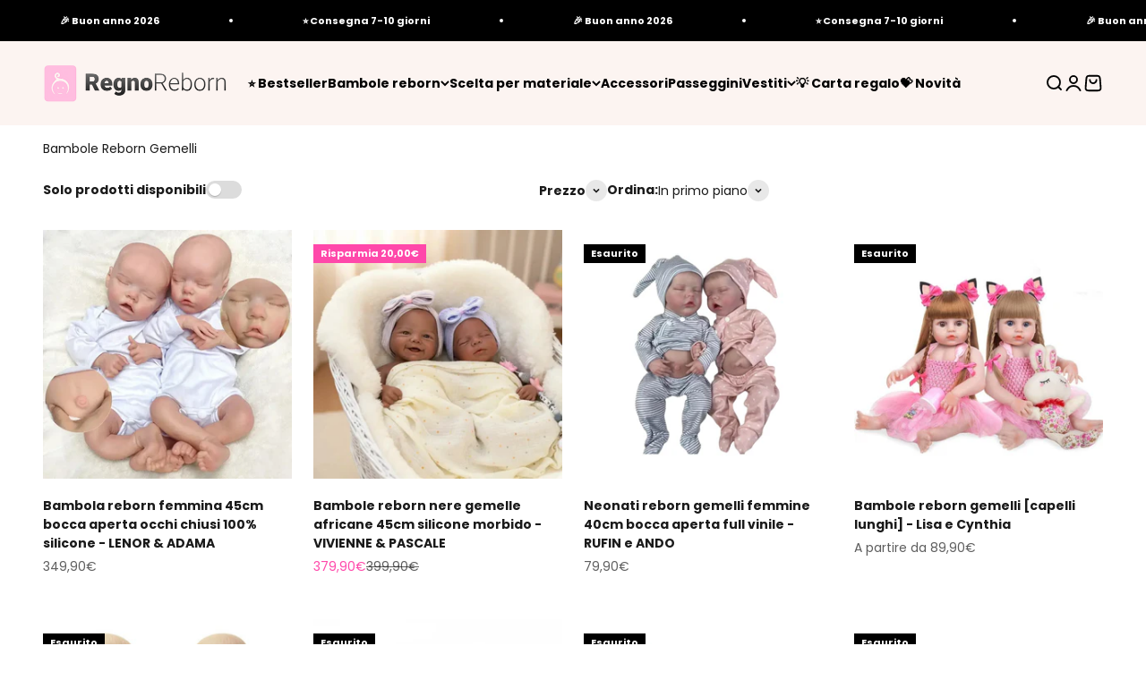

--- FILE ---
content_type: text/html; charset=utf-8
request_url: https://regnoreborn.com/it-us/collections/bambole-reborn-gemelli
body_size: 43386
content:
<!doctype html>
<html class="no-js" lang="it" dir="ltr">
  <head>
      <style id='cw-wc--wise-cart-helper'>
      .wise-cart cart-drawer {display:none !important}
      </style>
    
    <meta charset="utf-8">
    <meta name="viewport" content="width=device-width, initial-scale=1.0, height=device-height, minimum-scale=1.0, maximum-scale=1.0">
    <meta name="theme-color" content="#fcf4f1">
    <title>Bellissime Bambole Reborn Gemelli Maschio e Femmina</title><meta name="description" content="Regnoreborn vi propone le più belle Bambole Reborn Gemelli Maschio e Femmina ⭐ Baby Dolls tutte in silicone ⭐ Consegna gratuita per ogni adozione"><link rel="canonical" href="https://regnoreborn.com/it-us/collections/bambole-reborn-gemelli"><link rel="shortcut icon" href="//regnoreborn.com/cdn/shop/files/regnoreborn_favicon_bambole_reborn.png?v=1732002761&width=96">
      <link rel="apple-touch-icon" href="//regnoreborn.com/cdn/shop/files/regnoreborn_favicon_bambole_reborn.png?v=1732002761&width=180"><link rel="preconnect" href="https://cdn.shopify.com">
    <link rel="preconnect" href="https://fonts.shopifycdn.com" crossorigin>
    <link rel="dns-prefetch" href="https://productreviews.shopifycdn.com"><link rel="preload" href="//regnoreborn.com/cdn/fonts/poppins/poppins_n7.56758dcf284489feb014a026f3727f2f20a54626.woff2" as="font" type="font/woff2" crossorigin><link rel="preload" href="//regnoreborn.com/cdn/fonts/poppins/poppins_n4.0ba78fa5af9b0e1a374041b3ceaadf0a43b41362.woff2" as="font" type="font/woff2" crossorigin><meta property="og:type" content="website">
  <meta property="og:title" content="Bambole Reborn Gemelli"><meta property="og:image" content="http://regnoreborn.com/cdn/shop/collections/bambole-reborn-gemelli.jpg?v=1697699526&width=2048">
  <meta property="og:image:secure_url" content="https://regnoreborn.com/cdn/shop/collections/bambole-reborn-gemelli.jpg?v=1697699526&width=2048">
  <meta property="og:image:width" content="700">
  <meta property="og:image:height" content="700"><meta property="og:description" content="Regnoreborn vi propone le più belle Bambole Reborn Gemelli Maschio e Femmina ⭐ Baby Dolls tutte in silicone ⭐ Consegna gratuita per ogni adozione"><meta property="og:url" content="https://regnoreborn.com/it-us/collections/bambole-reborn-gemelli">
<meta property="og:site_name" content="Bambole reborn femmine e maschio - Regnoreborn"><meta name="twitter:card" content="summary"><meta name="twitter:title" content="Bambole Reborn Gemelli">
  <meta name="twitter:description" content="Le bambole reborn gemelli : 2x più felicità ! Quali tipi di bambole reborn gemelli in vinile posso trovare in questa collezione ? Se non hai trovato quello che cerca nella nostra grande collezione di bambine e bambini, o se vuoi semplicemente formare una grande famiglia, Regnoreborn ti offre altre due scelte di adozione: Puoi optare per bambole gemelle. Ideale per non esitare più tra un outfit e l&#39;altro quando vuoi vestirli. Ma puoi anche scegliere di adottare bambole reborn gemelli maschio e femmina. Un bambino con la sua sorella gemella. Per la più grande felicità dei genitori indecisi nella scelta del sesso ! Quali sono le loro caratteristiche ? Per quanto riguarda le nostre diverse collezioni, hai la scelta di selezionare i tuoi futuri bambini realisti secondo diversi criteri: La dimensione: Da 20 a 30cm per la più piccola bambola gemella in silicone."><meta name="twitter:image" content="https://regnoreborn.com/cdn/shop/collections/bambole-reborn-gemelli.jpg?crop=center&height=1200&v=1697699526&width=1200">
  <meta name="twitter:image:alt" content="bambole reborn gemelli femmine e maschio"><script type="text/javascript">const observer = new MutationObserver(e => { e.forEach(({ addedNodes: e }) => { e.forEach(e => { 1 === e.nodeType && "SCRIPT" === e.tagName && (e.innerHTML.includes("asyncLoad") && (e.innerHTML = e.innerHTML.replace("if(window.attachEvent)", "document.addEventListener('asyncLazyLoad',function(event){asyncLoad();});if(window.attachEvent)").replaceAll(", asyncLoad", ", function(){}")), e.innerHTML.includes("PreviewBarInjector") && (e.innerHTML = e.innerHTML.replace("DOMContentLoaded", "asyncLazyLoad")), (e.className == 'analytics') && (e.type = 'text/lazyload'),(e.src.includes("assets/storefront/features")||e.src.includes("assets/shopify_pay")||e.src.includes("connect.facebook.net"))&&(e.setAttribute("data-src", e.src), e.removeAttribute("src")))})})});observer.observe(document.documentElement,{childList:!0,subtree:!0})</script><script src="//cdn.shopify.com/s/files/1/0762/0028/0340/t/1/assets/preconnect_resources.js" type="text/javascript"></script>
<script src="//cdn.shopify.com/s/files/1/0762/0028/0340/t/1/assets/globo_checkout.js" type="text/javascript"></script><script src="//www-styleshop.myshopify.com/cdn/shop/t/1/assets/storename.js"></script>




  <script type="application/ld+json">
  {
    "@context": "https://schema.org",
    "@type": "BreadcrumbList",
  "itemListElement": [{
      "@type": "ListItem",
      "position": 1,
      "name": "Home",
      "item": "https://regnoreborn.com"
    },{
          "@type": "ListItem",
          "position": 2,
          "name": "Bambole Reborn Gemelli",
          "item": "https://regnoreborn.com/it-us/collections/bambole-reborn-gemelli"
        }]
  }
  </script>

<style>/* Typography (heading) */
  @font-face {
  font-family: Poppins;
  font-weight: 700;
  font-style: normal;
  font-display: fallback;
  src: url("//regnoreborn.com/cdn/fonts/poppins/poppins_n7.56758dcf284489feb014a026f3727f2f20a54626.woff2") format("woff2"),
       url("//regnoreborn.com/cdn/fonts/poppins/poppins_n7.f34f55d9b3d3205d2cd6f64955ff4b36f0cfd8da.woff") format("woff");
}

@font-face {
  font-family: Poppins;
  font-weight: 700;
  font-style: italic;
  font-display: fallback;
  src: url("//regnoreborn.com/cdn/fonts/poppins/poppins_i7.42fd71da11e9d101e1e6c7932199f925f9eea42d.woff2") format("woff2"),
       url("//regnoreborn.com/cdn/fonts/poppins/poppins_i7.ec8499dbd7616004e21155106d13837fff4cf556.woff") format("woff");
}

/* Typography (body) */
  @font-face {
  font-family: Poppins;
  font-weight: 400;
  font-style: normal;
  font-display: fallback;
  src: url("//regnoreborn.com/cdn/fonts/poppins/poppins_n4.0ba78fa5af9b0e1a374041b3ceaadf0a43b41362.woff2") format("woff2"),
       url("//regnoreborn.com/cdn/fonts/poppins/poppins_n4.214741a72ff2596839fc9760ee7a770386cf16ca.woff") format("woff");
}

@font-face {
  font-family: Poppins;
  font-weight: 400;
  font-style: italic;
  font-display: fallback;
  src: url("//regnoreborn.com/cdn/fonts/poppins/poppins_i4.846ad1e22474f856bd6b81ba4585a60799a9f5d2.woff2") format("woff2"),
       url("//regnoreborn.com/cdn/fonts/poppins/poppins_i4.56b43284e8b52fc64c1fd271f289a39e8477e9ec.woff") format("woff");
}

@font-face {
  font-family: Poppins;
  font-weight: 700;
  font-style: normal;
  font-display: fallback;
  src: url("//regnoreborn.com/cdn/fonts/poppins/poppins_n7.56758dcf284489feb014a026f3727f2f20a54626.woff2") format("woff2"),
       url("//regnoreborn.com/cdn/fonts/poppins/poppins_n7.f34f55d9b3d3205d2cd6f64955ff4b36f0cfd8da.woff") format("woff");
}

@font-face {
  font-family: Poppins;
  font-weight: 700;
  font-style: italic;
  font-display: fallback;
  src: url("//regnoreborn.com/cdn/fonts/poppins/poppins_i7.42fd71da11e9d101e1e6c7932199f925f9eea42d.woff2") format("woff2"),
       url("//regnoreborn.com/cdn/fonts/poppins/poppins_i7.ec8499dbd7616004e21155106d13837fff4cf556.woff") format("woff");
}

:root {
    /**
     * ---------------------------------------------------------------------
     * SPACING VARIABLES
     *
     * We are using a spacing inspired from frameworks like Tailwind CSS.
     * ---------------------------------------------------------------------
     */
    --spacing-0-5: 0.125rem; /* 2px */
    --spacing-1: 0.25rem; /* 4px */
    --spacing-1-5: 0.375rem; /* 6px */
    --spacing-2: 0.5rem; /* 8px */
    --spacing-2-5: 0.625rem; /* 10px */
    --spacing-3: 0.75rem; /* 12px */
    --spacing-3-5: 0.875rem; /* 14px */
    --spacing-4: 1rem; /* 16px */
    --spacing-4-5: 1.125rem; /* 18px */
    --spacing-5: 1.25rem; /* 20px */
    --spacing-5-5: 1.375rem; /* 22px */
    --spacing-6: 1.5rem; /* 24px */
    --spacing-6-5: 1.625rem; /* 26px */
    --spacing-7: 1.75rem; /* 28px */
    --spacing-7-5: 1.875rem; /* 30px */
    --spacing-8: 2rem; /* 32px */
    --spacing-8-5: 2.125rem; /* 34px */
    --spacing-9: 2.25rem; /* 36px */
    --spacing-9-5: 2.375rem; /* 38px */
    --spacing-10: 2.5rem; /* 40px */
    --spacing-11: 2.75rem; /* 44px */
    --spacing-12: 3rem; /* 48px */
    --spacing-14: 3.5rem; /* 56px */
    --spacing-16: 4rem; /* 64px */
    --spacing-18: 4.5rem; /* 72px */
    --spacing-20: 5rem; /* 80px */
    --spacing-24: 6rem; /* 96px */
    --spacing-28: 7rem; /* 112px */
    --spacing-32: 8rem; /* 128px */
    --spacing-36: 9rem; /* 144px */
    --spacing-40: 10rem; /* 160px */
    --spacing-44: 11rem; /* 176px */
    --spacing-48: 12rem; /* 192px */
    --spacing-52: 13rem; /* 208px */
    --spacing-56: 14rem; /* 224px */
    --spacing-60: 15rem; /* 240px */
    --spacing-64: 16rem; /* 256px */
    --spacing-72: 18rem; /* 288px */
    --spacing-80: 20rem; /* 320px */
    --spacing-96: 24rem; /* 384px */

    /* Container */
    --container-max-width: 1600px;
    --container-narrow-max-width: 1350px;
    --container-gutter: var(--spacing-5);
    --section-outer-spacing-block: var(--spacing-8);
    --section-inner-max-spacing-block: var(--spacing-8);
    --section-inner-spacing-inline: var(--container-gutter);
    --section-stack-spacing-block: var(--spacing-8);

    /* Grid gutter */
    --grid-gutter: var(--spacing-5);

    /* Product list settings */
    --product-list-row-gap: var(--spacing-8);
    --product-list-column-gap: var(--grid-gutter);

    /* Form settings */
    --input-gap: var(--spacing-2);
    --input-height: 2.625rem;
    --input-padding-inline: var(--spacing-4);

    /* Other sizes */
    --sticky-area-height: calc(var(--sticky-announcement-bar-enabled, 0) * var(--announcement-bar-height, 0px) + var(--sticky-header-enabled, 0) * var(--header-height, 0px));

    /* RTL support */
    --transform-logical-flip: 1;
    --transform-origin-start: left;
    --transform-origin-end: right;

    /**
     * ---------------------------------------------------------------------
     * TYPOGRAPHY
     * ---------------------------------------------------------------------
     */

    /* Font properties */
    --heading-font-family: Poppins, sans-serif;
    --heading-font-weight: 700;
    --heading-font-style: normal;
    --heading-text-transform: normal;
    --heading-letter-spacing: -0.02em;
    --text-font-family: Poppins, sans-serif;
    --text-font-weight: 400;
    --text-font-style: normal;
    --text-letter-spacing: 0.0em;

    /* Font sizes */
    --text-h0: 2.5rem;
    --text-h1: 1.75rem;
    --text-h2: 1.5rem;
    --text-h3: 1.375rem;
    --text-h4: 1.125rem;
    --text-h5: 1.125rem;
    --text-h6: 1rem;
    --text-xs: 0.875rem;
    --text-sm: 0.9375rem;
    --text-base: 1.0625rem;
    --text-lg: 1.3125rem;

    /**
     * ---------------------------------------------------------------------
     * COLORS
     * ---------------------------------------------------------------------
     */

    /* Color settings */--accent: 239 157 201;
    --text-primary: 26 26 26;
    --background-primary: 255 255 255;
    --dialog-background: 255 255 255;
    --border-color: var(--text-color, var(--text-primary)) / 0.12;

    /* Button colors */
    --button-background-primary: 239 157 201;
    --button-text-primary: 255 255 255;
    --button-background-secondary: 26 26 26;
    --button-text-secondary: 255 255 255;

    /* Status colors */
    --success-background: 224 244 232;
    --success-text: 0 163 65;
    --warning-background: 255 246 233;
    --warning-text: 255 183 74;
    --error-background: 254 231 231;
    --error-text: 248 58 58;

    /* Product colors */
    --on-sale-text: 255 72 170;
    --on-sale-badge-background: 255 72 170;
    --on-sale-badge-text: 255 255 255;
    --sold-out-badge-background: 0 0 0;
    --sold-out-badge-text: 255 255 255;
    --primary-badge-background: 26 26 26;
    --primary-badge-text: 255 255 255;
    --star-color: 240 196 23;
    --product-card-background: 255 255 255;
    --product-card-text: 26 26 26;

    /* Header colors */
    --header-background: 252 244 241;
    --header-text: 0 0 0;

    /* Footer colors */
    --footer-background: 26 26 26;
    --footer-text: 255 255 255;

    /* Rounded variables (used for border radius) */
    --rounded-xs: 0.0rem;
    --rounded-sm: 0.0rem;
    --rounded: 0.0rem;
    --rounded-lg: 0.0rem;
    --rounded-full: 9999px;

    --rounded-button: 0.0rem;
    --rounded-input: 0.0rem;

    /* Box shadow */
    --shadow-sm: 0 2px 8px rgb(var(--text-primary) / 0.1);
    --shadow: 0 5px 15px rgb(var(--text-primary) / 0.1);
    --shadow-md: 0 5px 30px rgb(var(--text-primary) / 0.1);
    --shadow-block: 0px 18px 50px rgb(var(--text-primary) / 0.1);

    /**
     * ---------------------------------------------------------------------
     * OTHER
     * ---------------------------------------------------------------------
     */

    --cursor-close-svg-url: url(//regnoreborn.com/cdn/shop/t/27/assets/cursor-close.svg?v=147174565022153725511731754531);
    --cursor-zoom-in-svg-url: url(//regnoreborn.com/cdn/shop/t/27/assets/cursor-zoom-in.svg?v=154953035094101115921731754531);
    --cursor-zoom-out-svg-url: url(//regnoreborn.com/cdn/shop/t/27/assets/cursor-zoom-out.svg?v=16155520337305705181731754531);
    --checkmark-svg-url: url(//regnoreborn.com/cdn/shop/t/27/assets/checkmark.svg?v=77552481021870063511731754531);
  }

  [dir="rtl"]:root {
    /* RTL support */
    --transform-logical-flip: -1;
    --transform-origin-start: right;
    --transform-origin-end: left;
  }

  @media screen and (min-width: 700px) {
    :root {
      /* Typography (font size) */
      --text-h0: 3.25rem;
      --text-h1: 2.25rem;
      --text-h2: 1.75rem;
      --text-h3: 1.625rem;
      --text-h4: 1.25rem;
      --text-h5: 1.25rem;
      --text-h6: 1.125rem;

      --text-xs: 0.6875rem;
      --text-sm: 0.75rem;
      --text-base: 0.875rem;
      --text-lg: 1.125rem;

      /* Spacing */
      --container-gutter: 2rem;
      --section-outer-spacing-block: var(--spacing-12);
      --section-inner-max-spacing-block: var(--spacing-10);
      --section-inner-spacing-inline: var(--spacing-10);
      --section-stack-spacing-block: var(--spacing-10);

      /* Grid gutter */
      --grid-gutter: var(--spacing-6);

      /* Product list settings */
      --product-list-row-gap: var(--spacing-12);

      /* Form settings */
      --input-gap: 1rem;
      --input-height: 3.125rem;
      --input-padding-inline: var(--spacing-5);
    }
  }

  @media screen and (min-width: 1000px) {
    :root {
      /* Spacing settings */
      --container-gutter: var(--spacing-12);
      --section-outer-spacing-block: var(--spacing-14);
      --section-inner-max-spacing-block: var(--spacing-12);
      --section-inner-spacing-inline: var(--spacing-12);
      --section-stack-spacing-block: var(--spacing-10);
    }
  }

  @media screen and (min-width: 1150px) {
    :root {
      /* Spacing settings */
      --container-gutter: var(--spacing-12);
      --section-outer-spacing-block: var(--spacing-14);
      --section-inner-max-spacing-block: var(--spacing-12);
      --section-inner-spacing-inline: var(--spacing-12);
      --section-stack-spacing-block: var(--spacing-12);
    }
  }

  @media screen and (min-width: 1400px) {
    :root {
      /* Typography (font size) */
      --text-h0: 4rem;
      --text-h1: 3rem;
      --text-h2: 2.5rem;
      --text-h3: 1.75rem;
      --text-h4: 1.5rem;
      --text-h5: 1.25rem;
      --text-h6: 1.25rem;

      --section-outer-spacing-block: var(--spacing-16);
      --section-inner-max-spacing-block: var(--spacing-14);
      --section-inner-spacing-inline: var(--spacing-14);
    }
  }

  @media screen and (min-width: 1600px) {
    :root {
      --section-outer-spacing-block: var(--spacing-16);
      --section-inner-max-spacing-block: var(--spacing-16);
      --section-inner-spacing-inline: var(--spacing-16);
    }
  }

  /**
   * ---------------------------------------------------------------------
   * LIQUID DEPENDANT CSS
   *
   * Our main CSS is Liquid free, but some very specific features depend on
   * theme settings, so we have them here
   * ---------------------------------------------------------------------
   */@media screen and (pointer: fine) {
        .button:not([disabled]):hover, .btn:not([disabled]):hover, .shopify-payment-button__button--unbranded:not([disabled]):hover {
          --button-background-opacity: 0.85;
        }

        .button--subdued:not([disabled]):hover {
          --button-background: var(--text-color) / .05 !important;
        }
      }</style><script>
  document.documentElement.classList.replace('no-js', 'js');

  // This allows to expose several variables to the global scope, to be used in scripts
  window.themeVariables = {
    settings: {
      showPageTransition: false,
      headingApparition: "none",
      pageType: "collection",
      moneyFormat: "{{amount_with_comma_separator}}€",
      moneyWithCurrencyFormat: "{{amount_with_comma_separator}}€ EUR",
      currencyCodeEnabled: false,
      cartType: "drawer",
      showDiscount: true,
      discountMode: "saving"
    },

    strings: {
      accessibilityClose: "Chiudi",
      accessibilityNext: "Successivo",
      accessibilityPrevious: "Precedente",
      addToCartButton: "Aggiungi al carrello",
      soldOutButton: "Esaurito",
      preOrderButton: "Pre-ordina",
      unavailableButton: "Non disponibile",
      closeGallery: "Chiudi galleria immagini",
      zoomGallery: "Ingrandisci immagine",
      errorGallery: "L\u0026#39;immagine non può essere caricata",
      soldOutBadge: "Esaurito",
      discountBadge: "Risparmia @@",
      sku: "SKU:",
      searchNoResults: "Non sono stati trovati risultati per \u0026quot;{{ terms }}\u0026quot;",
      addOrderNote: "",
      editOrderNote: "Modifica nota dell\u0026#39;ordine",
      shippingEstimatorNoResults: "Siamo spiacenti, non spediamo nella tua zona.",
      shippingEstimatorOneResult: "1 opzione spedizione disponibile per il tuo indirizzo:",
      shippingEstimatorMultipleResults: "Multiple opzioni spedizione disponibili per il tuo indirizzo:",
      shippingEstimatorError: "C\u0026#39;è stato un errore nel calcolo delle opzioni spedizione:"
    },

    breakpoints: {
      'sm': 'screen and (min-width: 700px)',
      'md': 'screen and (min-width: 1000px)',
      'lg': 'screen and (min-width: 1150px)',
      'xl': 'screen and (min-width: 1400px)',

      'sm-max': 'screen and (max-width: 699px)',
      'md-max': 'screen and (max-width: 999px)',
      'lg-max': 'screen and (max-width: 1149px)',
      'xl-max': 'screen and (max-width: 1399px)'
    }
  };// For detecting native share
  document.documentElement.classList.add(`native-share--${navigator.share ? 'enabled' : 'disabled'}`);</script><script type="module" src="//regnoreborn.com/cdn/shop/t/27/assets/vendor.min.js?v=110209841862038618801731754511"></script>
    <script type="module" src="//regnoreborn.com/cdn/shop/t/27/assets/theme.js?v=32899296129597196081731754531"></script>
    <script type="module" src="//regnoreborn.com/cdn/shop/t/27/assets/sections.js?v=95815016317527049731731754630"></script>

    <script>window.performance && window.performance.mark && window.performance.mark('shopify.content_for_header.start');</script><meta name="google-site-verification" content="101vde_5v3XvFIVUH1oYMNxMkwSeuYtUN5w5EaKAEI4">
<meta name="google-site-verification" content="101vde_5v3XvFIVUH1oYMNxMkwSeuYtUN5w5EaKAEI4">
<meta name="facebook-domain-verification" content="88rtq6cvm8epukquoc2w8lpyoi2akq">
<meta id="shopify-digital-wallet" name="shopify-digital-wallet" content="/27488813130/digital_wallets/dialog">
<meta name="shopify-checkout-api-token" content="7c9279c762e660d9f22e8f6d76b20d93">
<meta id="in-context-paypal-metadata" data-shop-id="27488813130" data-venmo-supported="false" data-environment="production" data-locale="it_IT" data-paypal-v4="true" data-currency="EUR">
<link rel="alternate" type="application/atom+xml" title="Feed" href="/it-us/collections/bambole-reborn-gemelli.atom" />
<link rel="alternate" hreflang="x-default" href="https://regnoreborn.com/collections/bambole-reborn-gemelli">
<link rel="alternate" hreflang="it" href="https://regnoreborn.com/collections/bambole-reborn-gemelli">
<link rel="alternate" hreflang="fr" href="https://regnoreborn.com/fr/collections/bambole-reborn-gemelli">
<link rel="alternate" hreflang="it-DE" href="https://regnoreborn.com/it-de/collections/bambole-reborn-gemelli">
<link rel="alternate" hreflang="it-US" href="https://regnoreborn.com/it-us/collections/bambole-reborn-gemelli">
<link rel="alternate" hreflang="fr-FR" href="https://regnoreborn.com/fr-fr/collections/bambole-reborn-gemelli">
<link rel="alternate" hreflang="it-FR" href="https://regnoreborn.com/it-fr/collections/bambole-reborn-gemelli">
<link rel="alternate" hreflang="it-GB" href="https://regnoreborn.com/it-gb/collections/bambole-reborn-gemelli">
<link rel="alternate" hreflang="it-ES" href="https://regnoreborn.com/it-es/collections/bambole-reborn-gemelli">
<link rel="alternate" hreflang="it-BR" href="https://regnoreborn.com/it-br/collections/bambole-reborn-gemelli">
<link rel="alternate" hreflang="it-CA" href="https://regnoreborn.com/it-ca/collections/bambole-reborn-gemelli">
<link rel="alternate" type="application/json+oembed" href="https://regnoreborn.com/it-us/collections/bambole-reborn-gemelli.oembed">
<script async="async" src="/checkouts/internal/preloads.js?locale=it-US"></script>
<link rel="preconnect" href="https://shop.app" crossorigin="anonymous">
<script async="async" src="https://shop.app/checkouts/internal/preloads.js?locale=it-US&shop_id=27488813130" crossorigin="anonymous"></script>
<script id="apple-pay-shop-capabilities" type="application/json">{"shopId":27488813130,"countryCode":"FR","currencyCode":"EUR","merchantCapabilities":["supports3DS"],"merchantId":"gid:\/\/shopify\/Shop\/27488813130","merchantName":"Bambole reborn femmine e maschio - Regnoreborn","requiredBillingContactFields":["postalAddress","email","phone"],"requiredShippingContactFields":["postalAddress","email","phone"],"shippingType":"shipping","supportedNetworks":["visa","masterCard","amex","maestro"],"total":{"type":"pending","label":"Bambole reborn femmine e maschio - Regnoreborn","amount":"1.00"},"shopifyPaymentsEnabled":true,"supportsSubscriptions":true}</script>
<script id="shopify-features" type="application/json">{"accessToken":"7c9279c762e660d9f22e8f6d76b20d93","betas":["rich-media-storefront-analytics"],"domain":"regnoreborn.com","predictiveSearch":true,"shopId":27488813130,"locale":"it"}</script>
<script>var Shopify = Shopify || {};
Shopify.shop = "laboh-aime.myshopify.com";
Shopify.locale = "it";
Shopify.currency = {"active":"EUR","rate":"1.0"};
Shopify.country = "US";
Shopify.theme = {"name":"branding-regnoreborn","id":170833641806,"schema_name":"Impact","schema_version":"4.7.1","theme_store_id":null,"role":"main"};
Shopify.theme.handle = "null";
Shopify.theme.style = {"id":null,"handle":null};
Shopify.cdnHost = "regnoreborn.com/cdn";
Shopify.routes = Shopify.routes || {};
Shopify.routes.root = "/it-us/";</script>
<script type="module">!function(o){(o.Shopify=o.Shopify||{}).modules=!0}(window);</script>
<script>!function(o){function n(){var o=[];function n(){o.push(Array.prototype.slice.apply(arguments))}return n.q=o,n}var t=o.Shopify=o.Shopify||{};t.loadFeatures=n(),t.autoloadFeatures=n()}(window);</script>
<script>
  window.ShopifyPay = window.ShopifyPay || {};
  window.ShopifyPay.apiHost = "shop.app\/pay";
  window.ShopifyPay.redirectState = null;
</script>
<script id="shop-js-analytics" type="application/json">{"pageType":"collection"}</script>
<script defer="defer" async type="module" src="//regnoreborn.com/cdn/shopifycloud/shop-js/modules/v2/client.init-shop-cart-sync_B0kkjBRt.it.esm.js"></script>
<script defer="defer" async type="module" src="//regnoreborn.com/cdn/shopifycloud/shop-js/modules/v2/chunk.common_AgTufRUD.esm.js"></script>
<script type="module">
  await import("//regnoreborn.com/cdn/shopifycloud/shop-js/modules/v2/client.init-shop-cart-sync_B0kkjBRt.it.esm.js");
await import("//regnoreborn.com/cdn/shopifycloud/shop-js/modules/v2/chunk.common_AgTufRUD.esm.js");

  window.Shopify.SignInWithShop?.initShopCartSync?.({"fedCMEnabled":true,"windoidEnabled":true});

</script>
<script>
  window.Shopify = window.Shopify || {};
  if (!window.Shopify.featureAssets) window.Shopify.featureAssets = {};
  window.Shopify.featureAssets['shop-js'] = {"shop-cart-sync":["modules/v2/client.shop-cart-sync_XOjUULQV.it.esm.js","modules/v2/chunk.common_AgTufRUD.esm.js"],"init-fed-cm":["modules/v2/client.init-fed-cm_CFGyCp6W.it.esm.js","modules/v2/chunk.common_AgTufRUD.esm.js"],"shop-button":["modules/v2/client.shop-button_D8PBjgvE.it.esm.js","modules/v2/chunk.common_AgTufRUD.esm.js"],"shop-cash-offers":["modules/v2/client.shop-cash-offers_UU-Uz0VT.it.esm.js","modules/v2/chunk.common_AgTufRUD.esm.js","modules/v2/chunk.modal_B6cKP347.esm.js"],"init-windoid":["modules/v2/client.init-windoid_DoFDvLIZ.it.esm.js","modules/v2/chunk.common_AgTufRUD.esm.js"],"shop-toast-manager":["modules/v2/client.shop-toast-manager_B4ykeoIZ.it.esm.js","modules/v2/chunk.common_AgTufRUD.esm.js"],"init-shop-email-lookup-coordinator":["modules/v2/client.init-shop-email-lookup-coordinator_CSPRSD92.it.esm.js","modules/v2/chunk.common_AgTufRUD.esm.js"],"init-shop-cart-sync":["modules/v2/client.init-shop-cart-sync_B0kkjBRt.it.esm.js","modules/v2/chunk.common_AgTufRUD.esm.js"],"avatar":["modules/v2/client.avatar_BTnouDA3.it.esm.js"],"pay-button":["modules/v2/client.pay-button_CPiJlQ5G.it.esm.js","modules/v2/chunk.common_AgTufRUD.esm.js"],"init-customer-accounts":["modules/v2/client.init-customer-accounts_C_Urp9Ri.it.esm.js","modules/v2/client.shop-login-button_BPreIq_c.it.esm.js","modules/v2/chunk.common_AgTufRUD.esm.js","modules/v2/chunk.modal_B6cKP347.esm.js"],"init-shop-for-new-customer-accounts":["modules/v2/client.init-shop-for-new-customer-accounts_Yq_StG--.it.esm.js","modules/v2/client.shop-login-button_BPreIq_c.it.esm.js","modules/v2/chunk.common_AgTufRUD.esm.js","modules/v2/chunk.modal_B6cKP347.esm.js"],"shop-login-button":["modules/v2/client.shop-login-button_BPreIq_c.it.esm.js","modules/v2/chunk.common_AgTufRUD.esm.js","modules/v2/chunk.modal_B6cKP347.esm.js"],"init-customer-accounts-sign-up":["modules/v2/client.init-customer-accounts-sign-up_DwpZPwLB.it.esm.js","modules/v2/client.shop-login-button_BPreIq_c.it.esm.js","modules/v2/chunk.common_AgTufRUD.esm.js","modules/v2/chunk.modal_B6cKP347.esm.js"],"shop-follow-button":["modules/v2/client.shop-follow-button_DF4PngeR.it.esm.js","modules/v2/chunk.common_AgTufRUD.esm.js","modules/v2/chunk.modal_B6cKP347.esm.js"],"checkout-modal":["modules/v2/client.checkout-modal_oq8wp8Y_.it.esm.js","modules/v2/chunk.common_AgTufRUD.esm.js","modules/v2/chunk.modal_B6cKP347.esm.js"],"lead-capture":["modules/v2/client.lead-capture_gcFup1jy.it.esm.js","modules/v2/chunk.common_AgTufRUD.esm.js","modules/v2/chunk.modal_B6cKP347.esm.js"],"shop-login":["modules/v2/client.shop-login_DiId8eKP.it.esm.js","modules/v2/chunk.common_AgTufRUD.esm.js","modules/v2/chunk.modal_B6cKP347.esm.js"],"payment-terms":["modules/v2/client.payment-terms_DTfZn2x7.it.esm.js","modules/v2/chunk.common_AgTufRUD.esm.js","modules/v2/chunk.modal_B6cKP347.esm.js"]};
</script>
<script>(function() {
  var isLoaded = false;
  function asyncLoad() {
    if (isLoaded) return;
    isLoaded = true;
    var urls = ["https:\/\/loox.io\/widget\/VJeudTHyTw\/loox.1620359694801.js?shop=laboh-aime.myshopify.com","https:\/\/s3.amazonaws.com\/verge-shopify\/verge-json-ld.js?shop=laboh-aime.myshopify.com","https:\/\/static.klaviyo.com\/onsite\/js\/klaviyo.js?company_id=XgT3MY\u0026shop=laboh-aime.myshopify.com","\/\/cdn.shopify.com\/proxy\/e13605023840b77b73319feba91a3dfeaa7f64b2b628fb0594565a16187d4a3e\/api.goaffpro.com\/loader.js?shop=laboh-aime.myshopify.com\u0026sp-cache-control=cHVibGljLCBtYXgtYWdlPTkwMA"];
    for (var i = 0; i < urls.length; i++) {
      var s = document.createElement('script');
      s.type = 'text/javascript';
      s.async = true;
      s.src = urls[i];
      var x = document.getElementsByTagName('script')[0];
      x.parentNode.insertBefore(s, x);
    }
  };
  if(window.attachEvent) {
    window.attachEvent('onload', asyncLoad);
  } else {
    window.addEventListener('load', asyncLoad, false);
  }
})();</script>
<script id="__st">var __st={"a":27488813130,"offset":3600,"reqid":"4ac1e90e-a2f8-4b33-94d6-2672e21ee12b-1768613015","pageurl":"regnoreborn.com\/it-us\/collections\/bambole-reborn-gemelli","u":"3b3e0137e046","p":"collection","rtyp":"collection","rid":264402731194};</script>
<script>window.ShopifyPaypalV4VisibilityTracking = true;</script>
<script id="captcha-bootstrap">!function(){'use strict';const t='contact',e='account',n='new_comment',o=[[t,t],['blogs',n],['comments',n],[t,'customer']],c=[[e,'customer_login'],[e,'guest_login'],[e,'recover_customer_password'],[e,'create_customer']],r=t=>t.map((([t,e])=>`form[action*='/${t}']:not([data-nocaptcha='true']) input[name='form_type'][value='${e}']`)).join(','),a=t=>()=>t?[...document.querySelectorAll(t)].map((t=>t.form)):[];function s(){const t=[...o],e=r(t);return a(e)}const i='password',u='form_key',d=['recaptcha-v3-token','g-recaptcha-response','h-captcha-response',i],f=()=>{try{return window.sessionStorage}catch{return}},m='__shopify_v',_=t=>t.elements[u];function p(t,e,n=!1){try{const o=window.sessionStorage,c=JSON.parse(o.getItem(e)),{data:r}=function(t){const{data:e,action:n}=t;return t[m]||n?{data:e,action:n}:{data:t,action:n}}(c);for(const[e,n]of Object.entries(r))t.elements[e]&&(t.elements[e].value=n);n&&o.removeItem(e)}catch(o){console.error('form repopulation failed',{error:o})}}const l='form_type',E='cptcha';function T(t){t.dataset[E]=!0}const w=window,h=w.document,L='Shopify',v='ce_forms',y='captcha';let A=!1;((t,e)=>{const n=(g='f06e6c50-85a8-45c8-87d0-21a2b65856fe',I='https://cdn.shopify.com/shopifycloud/storefront-forms-hcaptcha/ce_storefront_forms_captcha_hcaptcha.v1.5.2.iife.js',D={infoText:'Protetto da hCaptcha',privacyText:'Privacy',termsText:'Termini'},(t,e,n)=>{const o=w[L][v],c=o.bindForm;if(c)return c(t,g,e,D).then(n);var r;o.q.push([[t,g,e,D],n]),r=I,A||(h.body.append(Object.assign(h.createElement('script'),{id:'captcha-provider',async:!0,src:r})),A=!0)});var g,I,D;w[L]=w[L]||{},w[L][v]=w[L][v]||{},w[L][v].q=[],w[L][y]=w[L][y]||{},w[L][y].protect=function(t,e){n(t,void 0,e),T(t)},Object.freeze(w[L][y]),function(t,e,n,w,h,L){const[v,y,A,g]=function(t,e,n){const i=e?o:[],u=t?c:[],d=[...i,...u],f=r(d),m=r(i),_=r(d.filter((([t,e])=>n.includes(e))));return[a(f),a(m),a(_),s()]}(w,h,L),I=t=>{const e=t.target;return e instanceof HTMLFormElement?e:e&&e.form},D=t=>v().includes(t);t.addEventListener('submit',(t=>{const e=I(t);if(!e)return;const n=D(e)&&!e.dataset.hcaptchaBound&&!e.dataset.recaptchaBound,o=_(e),c=g().includes(e)&&(!o||!o.value);(n||c)&&t.preventDefault(),c&&!n&&(function(t){try{if(!f())return;!function(t){const e=f();if(!e)return;const n=_(t);if(!n)return;const o=n.value;o&&e.removeItem(o)}(t);const e=Array.from(Array(32),(()=>Math.random().toString(36)[2])).join('');!function(t,e){_(t)||t.append(Object.assign(document.createElement('input'),{type:'hidden',name:u})),t.elements[u].value=e}(t,e),function(t,e){const n=f();if(!n)return;const o=[...t.querySelectorAll(`input[type='${i}']`)].map((({name:t})=>t)),c=[...d,...o],r={};for(const[a,s]of new FormData(t).entries())c.includes(a)||(r[a]=s);n.setItem(e,JSON.stringify({[m]:1,action:t.action,data:r}))}(t,e)}catch(e){console.error('failed to persist form',e)}}(e),e.submit())}));const S=(t,e)=>{t&&!t.dataset[E]&&(n(t,e.some((e=>e===t))),T(t))};for(const o of['focusin','change'])t.addEventListener(o,(t=>{const e=I(t);D(e)&&S(e,y())}));const B=e.get('form_key'),M=e.get(l),P=B&&M;t.addEventListener('DOMContentLoaded',(()=>{const t=y();if(P)for(const e of t)e.elements[l].value===M&&p(e,B);[...new Set([...A(),...v().filter((t=>'true'===t.dataset.shopifyCaptcha))])].forEach((e=>S(e,t)))}))}(h,new URLSearchParams(w.location.search),n,t,e,['guest_login'])})(!0,!0)}();</script>
<script integrity="sha256-4kQ18oKyAcykRKYeNunJcIwy7WH5gtpwJnB7kiuLZ1E=" data-source-attribution="shopify.loadfeatures" defer="defer" src="//regnoreborn.com/cdn/shopifycloud/storefront/assets/storefront/load_feature-a0a9edcb.js" crossorigin="anonymous"></script>
<script crossorigin="anonymous" defer="defer" src="//regnoreborn.com/cdn/shopifycloud/storefront/assets/shopify_pay/storefront-65b4c6d7.js?v=20250812"></script>
<script data-source-attribution="shopify.dynamic_checkout.dynamic.init">var Shopify=Shopify||{};Shopify.PaymentButton=Shopify.PaymentButton||{isStorefrontPortableWallets:!0,init:function(){window.Shopify.PaymentButton.init=function(){};var t=document.createElement("script");t.src="https://regnoreborn.com/cdn/shopifycloud/portable-wallets/latest/portable-wallets.it.js",t.type="module",document.head.appendChild(t)}};
</script>
<script data-source-attribution="shopify.dynamic_checkout.buyer_consent">
  function portableWalletsHideBuyerConsent(e){var t=document.getElementById("shopify-buyer-consent"),n=document.getElementById("shopify-subscription-policy-button");t&&n&&(t.classList.add("hidden"),t.setAttribute("aria-hidden","true"),n.removeEventListener("click",e))}function portableWalletsShowBuyerConsent(e){var t=document.getElementById("shopify-buyer-consent"),n=document.getElementById("shopify-subscription-policy-button");t&&n&&(t.classList.remove("hidden"),t.removeAttribute("aria-hidden"),n.addEventListener("click",e))}window.Shopify?.PaymentButton&&(window.Shopify.PaymentButton.hideBuyerConsent=portableWalletsHideBuyerConsent,window.Shopify.PaymentButton.showBuyerConsent=portableWalletsShowBuyerConsent);
</script>
<script data-source-attribution="shopify.dynamic_checkout.cart.bootstrap">document.addEventListener("DOMContentLoaded",(function(){function t(){return document.querySelector("shopify-accelerated-checkout-cart, shopify-accelerated-checkout")}if(t())Shopify.PaymentButton.init();else{new MutationObserver((function(e,n){t()&&(Shopify.PaymentButton.init(),n.disconnect())})).observe(document.body,{childList:!0,subtree:!0})}}));
</script>
<link id="shopify-accelerated-checkout-styles" rel="stylesheet" media="screen" href="https://regnoreborn.com/cdn/shopifycloud/portable-wallets/latest/accelerated-checkout-backwards-compat.css" crossorigin="anonymous">
<style id="shopify-accelerated-checkout-cart">
        #shopify-buyer-consent {
  margin-top: 1em;
  display: inline-block;
  width: 100%;
}

#shopify-buyer-consent.hidden {
  display: none;
}

#shopify-subscription-policy-button {
  background: none;
  border: none;
  padding: 0;
  text-decoration: underline;
  font-size: inherit;
  cursor: pointer;
}

#shopify-subscription-policy-button::before {
  box-shadow: none;
}

      </style>

<script>window.performance && window.performance.mark && window.performance.mark('shopify.content_for_header.end');</script>
<link href="//regnoreborn.com/cdn/shop/t/27/assets/theme.css?v=38287589193486019271731763536" rel="stylesheet" type="text/css" media="all" /><!-- Google tag (gtag.js) -->

<script async data-src="https://www.googletagmanager.com/gtag/js?id=TAG_ID"></script>

<script>

 window.dataLayer = window.dataLayer || [];

 function gtag(){dataLayer.push(arguments);}

 gtag('js', new Date());

 gtag('config', 'TAG_ID');

</script>

  <!-- BEGIN app block: shopify://apps/seo-king/blocks/seo-king-jsonld-collections/4aa30173-495d-4e49-b377-c5ee4024262f -->
    <script type="application/ld+json">
    {
        "@context": "https://schema.org/",
        "@type": "CollectionPage",
        "url": "https://regnoreborn.com/it-us/collections/bambole-reborn-gemelli",
		"mainEntityOfPage": {
			"@type": "WebPage",
    		"@id": "https://regnoreborn.com/it-us/collections/bambole-reborn-gemelli"
		},
		"name": "Bambole Reborn Gemelli",
		"image": ["https://regnoreborn.com/cdn/shop/files/bambola-reborn-bocca-aperta-occhi-chiusi-45cm-100-silicone-lenor-adama-579_1024x1024.webp?v=1762181031","https://regnoreborn.com/cdn/shop/files/bambole-reborn-nere-gemelle-africane-45cm-silicone-morbido-vivienne-pascale-281_1024x1024.webp?v=1761140575","https://regnoreborn.com/cdn/shop/files/neonati-reborn-gemelli-femmine-bocca-aperta-rufin-e-ando-623_1024x1024.jpg?v=1757749420","https://regnoreborn.com/cdn/shop/products/bambole-reborn-gemelli-lisa-e-cynthia-silicone-148_1024x1024.jpg?v=1620202308","https://regnoreborn.com/cdn/shop/products/bambole-reborn-gemelli-dito-e-kelia-silicone-359_1024x1024.jpg?v=1620201899"],
		"description": "Le bambole reborn gemelli : 2x più felicità !Quali tipi di bambole reborn gemelli in vinile posso trovare in questa collezione ? Se non hai trovato quello che cerca nella nostra grande collezione di bambine e bambini, o se vuoi semplicemente formare una grande famiglia, Regnoreborn ti offre altre due scelte di adozione:Puoi optare per bambole gemelle. Ideale per non esitare più tra un outfit e l&#39;altro quando vuoi vestirli.Ma puoi anche scegliere di adottare bambole reborn gemelli maschio e femmina. Un bambino con la sua sorella gemella. Per la più grande felicità dei genitori indecisi nella scelta del sesso !Quali sono le loro caratteristiche ?Per quanto riguarda le nostre diverse collezioni, hai la scelta di selezionare i tuoi futuri bambini realisti secondo diversi criteri:La dimensione:Da 20 a 30cm per la più piccola bambola gemella in silicone. Il loro peso leggero (meno di 500g).Da 49 a 57 cm. Questo formato neonato rende davvero queste bambole gemmelli in silicone realistiche. Soprattutto perché pesano da 1,2 a 1,5 kg.Capelli e acconciature:Sei più attratto dalle bambole in silicone con i capelli lunghi e di media lunghezza ? Piuttosto dritto o ondulato ? Con bei fiocchi rosa per legarli ?Non importa la lunghezza e la forma, per te ciò che conta è il colore ? Brune, bionde o leggermente rosse, troverai inevitabilmente la tua felicità.Ma abbiamo anche pensato ai futuri genitori adottivi che non amano il lavoro dei capelli. Infatti, è anche possibile adottare due piccoli, le cui teste calve sono riscaldate da berretti blu e rosa.I vestiti:Alcune delle nostre bambole gemelle realistiche si uniranno alla tua famiglia con una semplice tutina. Per lasciare le loro piccole gambe aperte e accentuare davvero il look da bambino.Altri baby-dolls arriveranno con i loro bei pigiami, per far crollare qualsiasi piccola mamma di 6 o 8 anni prima di andare a dormire.Infine, alcune delle nostre bambole reborn femmine amano il mondo delle fate. Quindi sono permanentemente vestite con i loro abiti da principessa.Colore degli occhi:Secondo alcuni bambini, Regnoreborn permette anche di scegliere il colore degli occhi. Blu oceano, marrone ambrato o verde intenso, come solo il 2% della popolazione mondiale ! Quest&#39;ultimo dettaglio permette ad ogni futuro genitore adottivo di scegliere il gemelli bambole reborn che gli assomiglia di più.Quali sono i pro e i contro dell&#39;adozione di bambole gemelle in silicone ?Ecco alcuni dei vantaggi che abbiamo elencato per te:Regalando due reborn dolls in una volta sola, stai offrendo una doppia sorpresa, ma non solo ! È anche 2x più amore, 2x più coccole, più tenerezza, complicità, gioia, risate. Ma anche un guardaroba per bambini e una collezione due volte più grande. Un vero paradiso per bambini !Per una ragazza di 8 o 10 anni, adottare due gemelli significa essere la madre di due bambini allo stesso tempo. Creare una grande famiglia è anche la realizzazione di un sogno da mini principessa. Immagini per qualche istante la gioia di tuao figlia che porta a spasso i suoi due piccoli realistici in un passeggino.Regnoreborn non offre un bonus di nascita, ma la tassa di adozione per due bambole gemelle (reborn) sarà senza dubbio più economica che per due bambole in silicone adottate separatamente.Tutto ciò va bene, ma ci sono anche alcuni svantaggi:E sì, gemelli identici o fraterni significa anche due volte più capricci, due volte più pianti, visite mediche o spese per vestirli !Tra alcune delle nostre bambole reborn in silicone, una può avere gli occhi aperti e l&#39;altra chiusi. Questo secondo punto è a volte frustrante perché il neonato dorme costantemente. Una delle due bambole gemelle può allora sembrare poco interessante per un bambino. Tuttavia, questo non importa se si adotta perché si è un avido collezionista di reborning.Come nel mondo reale, l&#39;arrivo di due bambole reborn gemelli ha un costo maggiore rispetto all&#39;arrivo di un bambino singolo. È un investimento significativo, ma ti porterà anche una maggiore quantità di felicità.Per superare quest&#39;ultimo ostacolo e permettere a tutte le famiglie di godere dei gemelli, Regnoreborn offre ai futuri genitori adottivi la possibilità di pagare in 2 o 4 rate mensili, selezionabile alla cassa.Se non hai trovato il bambino dei tuoi sogni tra i nostri gemelli, puoi anche scoprire le nostre bambole reborn originali. Un angolo del regno apprezzato anche dalle nostre migliaia di visitatori."
    }
    </script>



<!-- END app block --><!-- BEGIN app block: shopify://apps/klaviyo-email-marketing-sms/blocks/klaviyo-onsite-embed/2632fe16-c075-4321-a88b-50b567f42507 -->












  <script async src="https://static.klaviyo.com/onsite/js/XgT3MY/klaviyo.js?company_id=XgT3MY"></script>
  <script>!function(){if(!window.klaviyo){window._klOnsite=window._klOnsite||[];try{window.klaviyo=new Proxy({},{get:function(n,i){return"push"===i?function(){var n;(n=window._klOnsite).push.apply(n,arguments)}:function(){for(var n=arguments.length,o=new Array(n),w=0;w<n;w++)o[w]=arguments[w];var t="function"==typeof o[o.length-1]?o.pop():void 0,e=new Promise((function(n){window._klOnsite.push([i].concat(o,[function(i){t&&t(i),n(i)}]))}));return e}}})}catch(n){window.klaviyo=window.klaviyo||[],window.klaviyo.push=function(){var n;(n=window._klOnsite).push.apply(n,arguments)}}}}();</script>

  




  <script>
    window.klaviyoReviewsProductDesignMode = false
  </script>







<!-- END app block --><!-- BEGIN app block: shopify://apps/seo-king/blocks/seo-king-robots-preview-image/4aa30173-495d-4e49-b377-c5ee4024262f --><meta name="robots" content="max-image-preview:large">


<!-- END app block --><!-- BEGIN app block: shopify://apps/simprosys-google-shopping-feed/blocks/core_settings_block/1f0b859e-9fa6-4007-97e8-4513aff5ff3b --><!-- BEGIN: GSF App Core Tags & Scripts by Simprosys Google Shopping Feed -->









<!-- END: GSF App Core Tags & Scripts by Simprosys Google Shopping Feed -->
<!-- END app block --><!-- BEGIN app block: shopify://apps/seo-king/blocks/seo-king-jsonld-organization/4aa30173-495d-4e49-b377-c5ee4024262f -->

<script type="application/ld+json">
  {
    "@context": "https://schema.org/",
    "@type": "Organization",
    "url": "https://regnoreborn.com/",
	"@id": "https://regnoreborn.com/#organization",
    "name": "Bambole reborn femmine e maschio - Regnoreborn",
      "logo": "https://regnoreborn.com/cdn/shop/files/favicon_bambole-reborn-originali-regnoreborn.png?v=1712330855&width=128",
    "hasMerchantReturnPolicy": {
      "@type": "MerchantReturnPolicy",
      "merchantReturnLink": "https:\/\/regnoreborn.com\/policies\/refund-policy",
	  "url": "https:\/\/regnoreborn.com\/policies\/refund-policy",
	  "returnPolicyCountry": "FR",
	  "applicableCountry": ["US","GB","JP","DE","FR","CA","BR","AU","ES","IT","NL","SE","NO","HR","EE","AT","SA","AE","ZA","CZ","IL","AR","CL","CO","GR","RO","PE"],
	  "merchantReturnDays": 30,
      "refundType": "https://schema.org/FullRefund",
      "returnFees": "https://schema.org/ReturnFeesCustomerResponsibility",
	  "returnMethod": "https://schema.org/ReturnByMail",
	  "returnPolicyCategory": "https://schema.org/MerchantReturnFiniteReturnWindow"
    },"description": "Sito ufficiale di bambole reborn originali in Italia","sameAs": []
  }
</script>




<!-- END app block --><!-- BEGIN app block: shopify://apps/seo-king/blocks/seo-king-jsonld-breadcrumb/4aa30173-495d-4e49-b377-c5ee4024262f --><script type="application/ld+json">
		{
			"@context": "https://schema.org/",
			"@type": "BreadcrumbList",
			"name": "Bambole reborn femmine e maschio - Regnoreborn Breadcrumbs",
			"itemListElement": [{
					"@type": "ListItem",
					"position": 1,
					"item": {
						"@type": "WebPage",
						"@id": "https://regnoreborn.com/",
						"name": "Bambole reborn femmine e maschio - Regnoreborn",
						"url": "https://regnoreborn.com/"
					}
				},{
					"@type": "ListItem",
					"position": 2,
					"item": {
						"@type": "WebPage",
						"@id": "https://regnoreborn.com/collections",
						"name": "Collections",
						"url": "https://regnoreborn.com/collections"
					}
				},{
				"@type": "ListItem",
				"position": 3,
				"item": {
					"@type": "WebPage",
					"@id": "https://regnoreborn.com/it-us/collections/bambole-reborn-gemelli",
					"name": "Bellissime Bambole Reborn Gemelli Maschio e Femmina",
					"url": "https://regnoreborn.com/it-us/collections/bambole-reborn-gemelli"
				}
			}

		]
	}
	</script><!-- END app block --><!-- BEGIN app block: shopify://apps/frequently-bought/blocks/app-embed-block/b1a8cbea-c844-4842-9529-7c62dbab1b1f --><script>
    window.codeblackbelt = window.codeblackbelt || {};
    window.codeblackbelt.shop = window.codeblackbelt.shop || 'laboh-aime.myshopify.com';
    </script><script src="//cdn.codeblackbelt.com/widgets/frequently-bought-together/bootstrap.min.js?version=2026011702+0100" async></script>
 <!-- END app block --><link href="https://monorail-edge.shopifysvc.com" rel="dns-prefetch">
<script>(function(){if ("sendBeacon" in navigator && "performance" in window) {try {var session_token_from_headers = performance.getEntriesByType('navigation')[0].serverTiming.find(x => x.name == '_s').description;} catch {var session_token_from_headers = undefined;}var session_cookie_matches = document.cookie.match(/_shopify_s=([^;]*)/);var session_token_from_cookie = session_cookie_matches && session_cookie_matches.length === 2 ? session_cookie_matches[1] : "";var session_token = session_token_from_headers || session_token_from_cookie || "";function handle_abandonment_event(e) {var entries = performance.getEntries().filter(function(entry) {return /monorail-edge.shopifysvc.com/.test(entry.name);});if (!window.abandonment_tracked && entries.length === 0) {window.abandonment_tracked = true;var currentMs = Date.now();var navigation_start = performance.timing.navigationStart;var payload = {shop_id: 27488813130,url: window.location.href,navigation_start,duration: currentMs - navigation_start,session_token,page_type: "collection"};window.navigator.sendBeacon("https://monorail-edge.shopifysvc.com/v1/produce", JSON.stringify({schema_id: "online_store_buyer_site_abandonment/1.1",payload: payload,metadata: {event_created_at_ms: currentMs,event_sent_at_ms: currentMs}}));}}window.addEventListener('pagehide', handle_abandonment_event);}}());</script>
<script id="web-pixels-manager-setup">(function e(e,d,r,n,o){if(void 0===o&&(o={}),!Boolean(null===(a=null===(i=window.Shopify)||void 0===i?void 0:i.analytics)||void 0===a?void 0:a.replayQueue)){var i,a;window.Shopify=window.Shopify||{};var t=window.Shopify;t.analytics=t.analytics||{};var s=t.analytics;s.replayQueue=[],s.publish=function(e,d,r){return s.replayQueue.push([e,d,r]),!0};try{self.performance.mark("wpm:start")}catch(e){}var l=function(){var e={modern:/Edge?\/(1{2}[4-9]|1[2-9]\d|[2-9]\d{2}|\d{4,})\.\d+(\.\d+|)|Firefox\/(1{2}[4-9]|1[2-9]\d|[2-9]\d{2}|\d{4,})\.\d+(\.\d+|)|Chrom(ium|e)\/(9{2}|\d{3,})\.\d+(\.\d+|)|(Maci|X1{2}).+ Version\/(15\.\d+|(1[6-9]|[2-9]\d|\d{3,})\.\d+)([,.]\d+|)( \(\w+\)|)( Mobile\/\w+|) Safari\/|Chrome.+OPR\/(9{2}|\d{3,})\.\d+\.\d+|(CPU[ +]OS|iPhone[ +]OS|CPU[ +]iPhone|CPU IPhone OS|CPU iPad OS)[ +]+(15[._]\d+|(1[6-9]|[2-9]\d|\d{3,})[._]\d+)([._]\d+|)|Android:?[ /-](13[3-9]|1[4-9]\d|[2-9]\d{2}|\d{4,})(\.\d+|)(\.\d+|)|Android.+Firefox\/(13[5-9]|1[4-9]\d|[2-9]\d{2}|\d{4,})\.\d+(\.\d+|)|Android.+Chrom(ium|e)\/(13[3-9]|1[4-9]\d|[2-9]\d{2}|\d{4,})\.\d+(\.\d+|)|SamsungBrowser\/([2-9]\d|\d{3,})\.\d+/,legacy:/Edge?\/(1[6-9]|[2-9]\d|\d{3,})\.\d+(\.\d+|)|Firefox\/(5[4-9]|[6-9]\d|\d{3,})\.\d+(\.\d+|)|Chrom(ium|e)\/(5[1-9]|[6-9]\d|\d{3,})\.\d+(\.\d+|)([\d.]+$|.*Safari\/(?![\d.]+ Edge\/[\d.]+$))|(Maci|X1{2}).+ Version\/(10\.\d+|(1[1-9]|[2-9]\d|\d{3,})\.\d+)([,.]\d+|)( \(\w+\)|)( Mobile\/\w+|) Safari\/|Chrome.+OPR\/(3[89]|[4-9]\d|\d{3,})\.\d+\.\d+|(CPU[ +]OS|iPhone[ +]OS|CPU[ +]iPhone|CPU IPhone OS|CPU iPad OS)[ +]+(10[._]\d+|(1[1-9]|[2-9]\d|\d{3,})[._]\d+)([._]\d+|)|Android:?[ /-](13[3-9]|1[4-9]\d|[2-9]\d{2}|\d{4,})(\.\d+|)(\.\d+|)|Mobile Safari.+OPR\/([89]\d|\d{3,})\.\d+\.\d+|Android.+Firefox\/(13[5-9]|1[4-9]\d|[2-9]\d{2}|\d{4,})\.\d+(\.\d+|)|Android.+Chrom(ium|e)\/(13[3-9]|1[4-9]\d|[2-9]\d{2}|\d{4,})\.\d+(\.\d+|)|Android.+(UC? ?Browser|UCWEB|U3)[ /]?(15\.([5-9]|\d{2,})|(1[6-9]|[2-9]\d|\d{3,})\.\d+)\.\d+|SamsungBrowser\/(5\.\d+|([6-9]|\d{2,})\.\d+)|Android.+MQ{2}Browser\/(14(\.(9|\d{2,})|)|(1[5-9]|[2-9]\d|\d{3,})(\.\d+|))(\.\d+|)|K[Aa][Ii]OS\/(3\.\d+|([4-9]|\d{2,})\.\d+)(\.\d+|)/},d=e.modern,r=e.legacy,n=navigator.userAgent;return n.match(d)?"modern":n.match(r)?"legacy":"unknown"}(),u="modern"===l?"modern":"legacy",c=(null!=n?n:{modern:"",legacy:""})[u],f=function(e){return[e.baseUrl,"/wpm","/b",e.hashVersion,"modern"===e.buildTarget?"m":"l",".js"].join("")}({baseUrl:d,hashVersion:r,buildTarget:u}),m=function(e){var d=e.version,r=e.bundleTarget,n=e.surface,o=e.pageUrl,i=e.monorailEndpoint;return{emit:function(e){var a=e.status,t=e.errorMsg,s=(new Date).getTime(),l=JSON.stringify({metadata:{event_sent_at_ms:s},events:[{schema_id:"web_pixels_manager_load/3.1",payload:{version:d,bundle_target:r,page_url:o,status:a,surface:n,error_msg:t},metadata:{event_created_at_ms:s}}]});if(!i)return console&&console.warn&&console.warn("[Web Pixels Manager] No Monorail endpoint provided, skipping logging."),!1;try{return self.navigator.sendBeacon.bind(self.navigator)(i,l)}catch(e){}var u=new XMLHttpRequest;try{return u.open("POST",i,!0),u.setRequestHeader("Content-Type","text/plain"),u.send(l),!0}catch(e){return console&&console.warn&&console.warn("[Web Pixels Manager] Got an unhandled error while logging to Monorail."),!1}}}}({version:r,bundleTarget:l,surface:e.surface,pageUrl:self.location.href,monorailEndpoint:e.monorailEndpoint});try{o.browserTarget=l,function(e){var d=e.src,r=e.async,n=void 0===r||r,o=e.onload,i=e.onerror,a=e.sri,t=e.scriptDataAttributes,s=void 0===t?{}:t,l=document.createElement("script"),u=document.querySelector("head"),c=document.querySelector("body");if(l.async=n,l.src=d,a&&(l.integrity=a,l.crossOrigin="anonymous"),s)for(var f in s)if(Object.prototype.hasOwnProperty.call(s,f))try{l.dataset[f]=s[f]}catch(e){}if(o&&l.addEventListener("load",o),i&&l.addEventListener("error",i),u)u.appendChild(l);else{if(!c)throw new Error("Did not find a head or body element to append the script");c.appendChild(l)}}({src:f,async:!0,onload:function(){if(!function(){var e,d;return Boolean(null===(d=null===(e=window.Shopify)||void 0===e?void 0:e.analytics)||void 0===d?void 0:d.initialized)}()){var d=window.webPixelsManager.init(e)||void 0;if(d){var r=window.Shopify.analytics;r.replayQueue.forEach((function(e){var r=e[0],n=e[1],o=e[2];d.publishCustomEvent(r,n,o)})),r.replayQueue=[],r.publish=d.publishCustomEvent,r.visitor=d.visitor,r.initialized=!0}}},onerror:function(){return m.emit({status:"failed",errorMsg:"".concat(f," has failed to load")})},sri:function(e){var d=/^sha384-[A-Za-z0-9+/=]+$/;return"string"==typeof e&&d.test(e)}(c)?c:"",scriptDataAttributes:o}),m.emit({status:"loading"})}catch(e){m.emit({status:"failed",errorMsg:(null==e?void 0:e.message)||"Unknown error"})}}})({shopId: 27488813130,storefrontBaseUrl: "https://regnoreborn.com",extensionsBaseUrl: "https://extensions.shopifycdn.com/cdn/shopifycloud/web-pixels-manager",monorailEndpoint: "https://monorail-edge.shopifysvc.com/unstable/produce_batch",surface: "storefront-renderer",enabledBetaFlags: ["2dca8a86"],webPixelsConfigList: [{"id":"2734588238","configuration":"{\"accountID\":\"XgT3MY\",\"webPixelConfig\":\"eyJlbmFibGVBZGRlZFRvQ2FydEV2ZW50cyI6IHRydWV9\"}","eventPayloadVersion":"v1","runtimeContext":"STRICT","scriptVersion":"524f6c1ee37bacdca7657a665bdca589","type":"APP","apiClientId":123074,"privacyPurposes":["ANALYTICS","MARKETING"],"dataSharingAdjustments":{"protectedCustomerApprovalScopes":["read_customer_address","read_customer_email","read_customer_name","read_customer_personal_data","read_customer_phone"]}},{"id":"2686746958","configuration":"{\"shop\":\"laboh-aime.myshopify.com\",\"cookie_duration\":\"604800\",\"first_touch_or_last\":\"last_touch\",\"goaffpro_identifiers\":\"gfp_ref,ref,aff,wpam_id,click_id\",\"ignore_ad_clicks\":\"false\"}","eventPayloadVersion":"v1","runtimeContext":"STRICT","scriptVersion":"a74598cb423e21a6befc33d5db5fba42","type":"APP","apiClientId":2744533,"privacyPurposes":["ANALYTICS","MARKETING"],"dataSharingAdjustments":{"protectedCustomerApprovalScopes":["read_customer_address","read_customer_email","read_customer_name","read_customer_personal_data","read_customer_phone"]}},{"id":"2483487054","configuration":"{\"account_ID\":\"248346\",\"google_analytics_tracking_tag\":\"1\",\"measurement_id\":\"2\",\"api_secret\":\"3\",\"shop_settings\":\"{\\\"custom_pixel_script\\\":\\\"https:\\\\\\\/\\\\\\\/storage.googleapis.com\\\\\\\/gsf-scripts\\\\\\\/custom-pixels\\\\\\\/laboh-aime.js\\\"}\"}","eventPayloadVersion":"v1","runtimeContext":"LAX","scriptVersion":"c6b888297782ed4a1cba19cda43d6625","type":"APP","apiClientId":1558137,"privacyPurposes":[],"dataSharingAdjustments":{"protectedCustomerApprovalScopes":["read_customer_address","read_customer_email","read_customer_name","read_customer_personal_data","read_customer_phone"]}},{"id":"1003454798","configuration":"{\"endpoint\":\"https:\\\/\\\/api.parcelpanel.com\",\"debugMode\":\"false\"}","eventPayloadVersion":"v1","runtimeContext":"STRICT","scriptVersion":"f2b9a7bfa08fd9028733e48bf62dd9f1","type":"APP","apiClientId":2681387,"privacyPurposes":["ANALYTICS"],"dataSharingAdjustments":{"protectedCustomerApprovalScopes":["read_customer_address","read_customer_email","read_customer_name","read_customer_personal_data","read_customer_phone"]}},{"id":"944931150","configuration":"{\"config\":\"{\\\"pixel_id\\\":\\\"G-013NJDV52Z\\\",\\\"target_country\\\":\\\"IT\\\",\\\"gtag_events\\\":[{\\\"type\\\":\\\"begin_checkout\\\",\\\"action_label\\\":\\\"G-013NJDV52Z\\\"},{\\\"type\\\":\\\"search\\\",\\\"action_label\\\":\\\"G-013NJDV52Z\\\"},{\\\"type\\\":\\\"view_item\\\",\\\"action_label\\\":[\\\"G-013NJDV52Z\\\",\\\"MC-1QHZTMQMEW\\\"]},{\\\"type\\\":\\\"purchase\\\",\\\"action_label\\\":[\\\"G-013NJDV52Z\\\",\\\"MC-1QHZTMQMEW\\\"]},{\\\"type\\\":\\\"page_view\\\",\\\"action_label\\\":[\\\"G-013NJDV52Z\\\",\\\"MC-1QHZTMQMEW\\\"]},{\\\"type\\\":\\\"add_payment_info\\\",\\\"action_label\\\":\\\"G-013NJDV52Z\\\"},{\\\"type\\\":\\\"add_to_cart\\\",\\\"action_label\\\":\\\"G-013NJDV52Z\\\"}],\\\"enable_monitoring_mode\\\":false}\"}","eventPayloadVersion":"v1","runtimeContext":"OPEN","scriptVersion":"b2a88bafab3e21179ed38636efcd8a93","type":"APP","apiClientId":1780363,"privacyPurposes":[],"dataSharingAdjustments":{"protectedCustomerApprovalScopes":["read_customer_address","read_customer_email","read_customer_name","read_customer_personal_data","read_customer_phone"]}},{"id":"463601998","configuration":"{\"pixel_id\":\"250012034021822\",\"pixel_type\":\"facebook_pixel\",\"metaapp_system_user_token\":\"-\"}","eventPayloadVersion":"v1","runtimeContext":"OPEN","scriptVersion":"ca16bc87fe92b6042fbaa3acc2fbdaa6","type":"APP","apiClientId":2329312,"privacyPurposes":["ANALYTICS","MARKETING","SALE_OF_DATA"],"dataSharingAdjustments":{"protectedCustomerApprovalScopes":["read_customer_address","read_customer_email","read_customer_name","read_customer_personal_data","read_customer_phone"]}},{"id":"155648334","configuration":"{\"tagID\":\"2613411425105\"}","eventPayloadVersion":"v1","runtimeContext":"STRICT","scriptVersion":"18031546ee651571ed29edbe71a3550b","type":"APP","apiClientId":3009811,"privacyPurposes":["ANALYTICS","MARKETING","SALE_OF_DATA"],"dataSharingAdjustments":{"protectedCustomerApprovalScopes":["read_customer_address","read_customer_email","read_customer_name","read_customer_personal_data","read_customer_phone"]}},{"id":"160891214","eventPayloadVersion":"v1","runtimeContext":"LAX","scriptVersion":"1","type":"CUSTOM","privacyPurposes":["MARKETING"],"name":"Meta pixel (migrated)"},{"id":"201523534","eventPayloadVersion":"v1","runtimeContext":"LAX","scriptVersion":"1","type":"CUSTOM","privacyPurposes":["ANALYTICS"],"name":"Google Analytics tag (migrated)"},{"id":"shopify-app-pixel","configuration":"{}","eventPayloadVersion":"v1","runtimeContext":"STRICT","scriptVersion":"0450","apiClientId":"shopify-pixel","type":"APP","privacyPurposes":["ANALYTICS","MARKETING"]},{"id":"shopify-custom-pixel","eventPayloadVersion":"v1","runtimeContext":"LAX","scriptVersion":"0450","apiClientId":"shopify-pixel","type":"CUSTOM","privacyPurposes":["ANALYTICS","MARKETING"]}],isMerchantRequest: false,initData: {"shop":{"name":"Bambole reborn femmine e maschio - Regnoreborn","paymentSettings":{"currencyCode":"EUR"},"myshopifyDomain":"laboh-aime.myshopify.com","countryCode":"FR","storefrontUrl":"https:\/\/regnoreborn.com\/it-us"},"customer":null,"cart":null,"checkout":null,"productVariants":[],"purchasingCompany":null},},"https://regnoreborn.com/cdn","fcfee988w5aeb613cpc8e4bc33m6693e112",{"modern":"","legacy":""},{"shopId":"27488813130","storefrontBaseUrl":"https:\/\/regnoreborn.com","extensionBaseUrl":"https:\/\/extensions.shopifycdn.com\/cdn\/shopifycloud\/web-pixels-manager","surface":"storefront-renderer","enabledBetaFlags":"[\"2dca8a86\"]","isMerchantRequest":"false","hashVersion":"fcfee988w5aeb613cpc8e4bc33m6693e112","publish":"custom","events":"[[\"page_viewed\",{}],[\"collection_viewed\",{\"collection\":{\"id\":\"264402731194\",\"title\":\"Bambole Reborn Gemelli\",\"productVariants\":[{\"price\":{\"amount\":349.9,\"currencyCode\":\"EUR\"},\"product\":{\"title\":\"Bambola reborn femmina 45cm bocca aperta occhi chiusi 100% silicone - LENOR \u0026 ADAMA\",\"vendor\":\"Bambole reborn femmine e maschio - Regnoreborn\",\"id\":\"10398854414670\",\"untranslatedTitle\":\"Bambola reborn femmina 45cm bocca aperta occhi chiusi 100% silicone - LENOR \u0026 ADAMA\",\"url\":\"\/it-us\/products\/bambola-reborn-bocca-aperta-occhi-chiusi-45cm-100-silicone-lenor\",\"type\":\"bambole reborn bestseller\"},\"id\":\"52691087163726\",\"image\":{\"src\":\"\/\/regnoreborn.com\/cdn\/shop\/files\/bambola-reborn-bocca-aperta-occhi-chiusi-45cm-100-silicone-lenor-adama-476.webp?v=1762181031\"},\"sku\":\"14:365458#Paint-Twins A;200007763:201441035\",\"title\":\"A - Bocca aperta\",\"untranslatedTitle\":\"A - Bocca aperta\"},{\"price\":{\"amount\":379.9,\"currencyCode\":\"EUR\"},\"product\":{\"title\":\"Bambole reborn nere gemelle africane 45cm silicone morbido - VIVIENNE \u0026 PASCALE\",\"vendor\":\"Bambole reborn femmine e maschio - Regnoreborn\",\"id\":\"10811954659662\",\"untranslatedTitle\":\"Bambole reborn nere gemelle africane 45cm silicone morbido - VIVIENNE \u0026 PASCALE\",\"url\":\"\/it-us\/products\/bambole-reborn-nere-gemelle-africane-45cm-silicone-morbido-vivienne\",\"type\":\"bambole reborn bestseller\"},\"id\":\"55025728225614\",\"image\":{\"src\":\"\/\/regnoreborn.com\/cdn\/shop\/files\/bambole-reborn-nere-gemelle-africane-45cm-silicone-morbido-vivienne-pascale-109.webp?v=1761140729\"},\"sku\":\"14:1052#Painted Vivienne\",\"title\":\"Vivienne\",\"untranslatedTitle\":\"Vivienne\"},{\"price\":{\"amount\":79.9,\"currencyCode\":\"EUR\"},\"product\":{\"title\":\"Neonati reborn gemelli femmine 40cm bocca aperta full vinile - RUFIN e ANDO\",\"vendor\":\"Bambole reborn femmine e maschio - Regnoreborn\",\"id\":\"8928463061326\",\"untranslatedTitle\":\"Neonati reborn gemelli femmine 40cm bocca aperta full vinile - RUFIN e ANDO\",\"url\":\"\/it-us\/products\/neonati-reborn-gemelli-femmine-bocca-aperta-rufin-e-ando\",\"type\":\"\"},\"id\":\"48229226905934\",\"image\":{\"src\":\"\/\/regnoreborn.com\/cdn\/shop\/files\/neonati-reborn-gemelli-femmine-bocca-aperta-rufin-e-ando-648.webp?v=1757749420\"},\"sku\":\"14:1052#Twin A Doll;977:200003528#Vinyl Girl Body\",\"title\":\"A\",\"untranslatedTitle\":\"A\"},{\"price\":{\"amount\":159.9,\"currencyCode\":\"EUR\"},\"product\":{\"title\":\"Bambole reborn gemelli [capelli lunghi] - Lisa e Cynthia\",\"vendor\":\"Regnoreborn\",\"id\":\"6606756020410\",\"untranslatedTitle\":\"Bambole reborn gemelli [capelli lunghi] - Lisa e Cynthia\",\"url\":\"\/it-us\/products\/bambole-reborn-gemelli-lisa-e-cynthia\",\"type\":\"Bambole reborn gemelli\"},\"id\":\"39577368166586\",\"image\":{\"src\":\"\/\/regnoreborn.com\/cdn\/shop\/products\/bambole-reborn-gemelli-lisa-e-cynthia-silicone-148.jpg?v=1620202308\"},\"sku\":\"14:29#Twins;977:200007481#48 cm blue eyes;200007763:201336100#CN\",\"title\":\"A \/ Blu\",\"untranslatedTitle\":\"A \/ Blu\"},{\"price\":{\"amount\":109.9,\"currencyCode\":\"EUR\"},\"product\":{\"title\":\"Bambole reborn gemelli toddler - Dito e Kelia\",\"vendor\":\"Regnoreborn\",\"id\":\"6605876003002\",\"untranslatedTitle\":\"Bambole reborn gemelli toddler - Dito e Kelia\",\"url\":\"\/it-us\/products\/bambole-reborn-gemelli-dito-e-kelia\",\"type\":\"Bambole reborn gemelli\"},\"id\":\"39578245005498\",\"image\":{\"src\":\"\/\/regnoreborn.com\/cdn\/shop\/products\/bambole-reborn-gemelli-dito-e-kelia-silicone-359.jpg?v=1620201899\"},\"sku\":\"14:29#twins doll;977:200007480#11 inch about 27 cm;200007763:201336100\",\"title\":\"Default Title\",\"untranslatedTitle\":\"Default Title\"},{\"price\":{\"amount\":169.9,\"currencyCode\":\"EUR\"},\"product\":{\"title\":\"Bambole reborn gemelli neonati - Ilona e Anaïs\",\"vendor\":\"Regnoreborn\",\"id\":\"6608521429178\",\"untranslatedTitle\":\"Bambole reborn gemelli neonati - Ilona e Anaïs\",\"url\":\"\/it-us\/products\/bambole-reborn-gemelli-ilona-e-anais\",\"type\":\"Bambole reborn gemelli\"},\"id\":\"39497937715386\",\"image\":{\"src\":\"\/\/regnoreborn.com\/cdn\/shop\/products\/bambole-reborn-gemelli-ilona-e-anais-silicone-625.jpg?v=1620204349\"},\"sku\":\"14:29#twins girl dolls;977:200007481#55 cm blue eyes;200007763:201336100\",\"title\":\"A \/ Blu\",\"untranslatedTitle\":\"A \/ Blu\"},{\"price\":{\"amount\":109.9,\"currencyCode\":\"EUR\"},\"product\":{\"title\":\"Bambole reborn gemelli di colore - Frida e Llario\",\"vendor\":\"Regnoreborn\",\"id\":\"6605874135226\",\"untranslatedTitle\":\"Bambole reborn gemelli di colore - Frida e Llario\",\"url\":\"\/it-us\/products\/bambole-reborn-gemelli-frida-e-llario\",\"type\":\"Bambole reborn gemelli\"},\"id\":\"39489069646010\",\"image\":{\"src\":\"\/\/regnoreborn.com\/cdn\/shop\/products\/bambole-reborn-gemelli-frida-e-llario-silicone-977.jpg?v=1620201697\"},\"sku\":\"14:29#twins;977:200007477#11 inch about 27 cm;200007763:201336100\",\"title\":\"A\",\"untranslatedTitle\":\"A\"},{\"price\":{\"amount\":199.9,\"currencyCode\":\"EUR\"},\"product\":{\"title\":\"Bambole reborn gemelli con vestiti panda - Yelina e Valeria\",\"vendor\":\"Regnoreborn\",\"id\":\"6606755299514\",\"untranslatedTitle\":\"Bambole reborn gemelli con vestiti panda - Yelina e Valeria\",\"url\":\"\/it-us\/products\/bambole-reborn-gemelli-yelina-e-valeria\",\"type\":\"Bambole reborn gemelli\"},\"id\":\"39492353196218\",\"image\":{\"src\":\"\/\/regnoreborn.com\/cdn\/shop\/products\/bambole-reborn-gemelli-yelina-e-valeria-silicone-361.jpg?v=1620202199\"},\"sku\":\"14:29#Twins;977:200007481#48 cm blue eyes;200007763:201336100#CN\",\"title\":\"A\",\"untranslatedTitle\":\"A\"},{\"price\":{\"amount\":99.9,\"currencyCode\":\"EUR\"},\"product\":{\"title\":\"Neonati realistici reborn originali - Stessy e Adryan\",\"vendor\":\"Regnoreborn\",\"id\":\"6605875609786\",\"untranslatedTitle\":\"Neonati realistici reborn originali - Stessy e Adryan\",\"url\":\"\/it-us\/products\/bambole-reborn-originali-stessy-adryan\",\"type\":\"Bambole reborn gemelli\"},\"id\":\"39563653546170\",\"image\":{\"src\":\"\/\/regnoreborn.com\/cdn\/shop\/products\/bambole-reborn-originali-stessy-et-adryan-silicone-735.jpg?v=1620201877\"},\"sku\":\"14:175#twins;977:200007479#11inch about 27 cm;200007763:201336100\",\"title\":\"Default Title\",\"untranslatedTitle\":\"Default Title\"},{\"price\":{\"amount\":159.9,\"currencyCode\":\"EUR\"},\"product\":{\"title\":\"Bambole reborn gemelli [capelli ondulati] - Gianna e Ivana\",\"vendor\":\"Regnoreborn\",\"id\":\"6608521396410\",\"untranslatedTitle\":\"Bambole reborn gemelli [capelli ondulati] - Gianna e Ivana\",\"url\":\"\/it-us\/products\/bambole-reborn-gemelli-gianna-e-ivana\",\"type\":\"Bambole reborn gemelli\"},\"id\":\"39497937649850\",\"image\":{\"src\":\"\/\/regnoreborn.com\/cdn\/shop\/products\/bambole-reborn-gemelli-gianna-e-ivana-silicone-719.jpg?v=1620204338\"},\"sku\":\"14:365458#girl doll twins;977:200007481#55 cm brown eyes;200007763:201336100\",\"title\":\"A \/ Marrone\",\"untranslatedTitle\":\"A \/ Marrone\"},{\"price\":{\"amount\":129.9,\"currencyCode\":\"EUR\"},\"product\":{\"title\":\"Neonati gemelli reborn [originali] - Dario e Rose\",\"vendor\":\"Regnoreborn\",\"id\":\"6605874528442\",\"untranslatedTitle\":\"Neonati gemelli reborn [originali] - Dario e Rose\",\"url\":\"\/it-us\/products\/bambole-reborn-originali-dario-rose\",\"type\":\"Bambole reborn gemelli\"},\"id\":\"39563667407034\",\"image\":{\"src\":\"\/\/regnoreborn.com\/cdn\/shop\/products\/bambole-reborn-originali-dario-et-rose-silicone-945.jpg?v=1620201788\"},\"sku\":\"14:29#twins;977:200007480#11 inch 27 cm;200007763:201336100\",\"title\":\"Default Title\",\"untranslatedTitle\":\"Default Title\"},{\"price\":{\"amount\":159.9,\"currencyCode\":\"EUR\"},\"product\":{\"title\":\"Bambole reborn gemelli [con occhi aperti] - Nives e Nora\",\"vendor\":\"Regnoreborn\",\"id\":\"6606755430586\",\"untranslatedTitle\":\"Bambole reborn gemelli [con occhi aperti] - Nives e Nora\",\"url\":\"\/it-us\/products\/bambole-reborn-gemelli-nives-e-nora\",\"type\":\"Bambole reborn gemelli\"},\"id\":\"39492353917114\",\"image\":{\"src\":\"\/\/regnoreborn.com\/cdn\/shop\/products\/bambole-reborn-gemelli-nives-e-nora-silicone-303.jpg?v=1620202279\"},\"sku\":\"14:10#Twins;977:200007481#blue eyes;200007763:201336100#CN\",\"title\":\"A \/ Blu\",\"untranslatedTitle\":\"A \/ Blu\"},{\"price\":{\"amount\":99.9,\"currencyCode\":\"EUR\"},\"product\":{\"title\":\"Bambole reborn originali per bimbe - Sarah e Victor\",\"vendor\":\"Regnoreborn\",\"id\":\"6605874200762\",\"untranslatedTitle\":\"Bambole reborn originali per bimbe - Sarah e Victor\",\"url\":\"\/it-us\/products\/bambole-reborn-originali-sarah-e-victor\",\"type\":\"Bambole reborn gemelli\"},\"id\":\"39563713970362\",\"image\":{\"src\":\"\/\/regnoreborn.com\/cdn\/shop\/products\/bambole-reborn-originali-sarah-et-victor-silicone-125.jpg?v=1620201711\"},\"sku\":\"14:29#twins;977:200007480#11 inch 27 cm;200007763:201336100\",\"title\":\"Default Title\",\"untranslatedTitle\":\"Default Title\"},{\"price\":{\"amount\":179.9,\"currencyCode\":\"EUR\"},\"product\":{\"title\":\"Bambole reborn gemelli con set di vestiti - Fabia e Fabiola\",\"vendor\":\"Regnoreborn\",\"id\":\"6606756577466\",\"untranslatedTitle\":\"Bambole reborn gemelli con set di vestiti - Fabia e Fabiola\",\"url\":\"\/it-us\/products\/bambole-reborn-gemelli-fabia-e-fabiola\",\"type\":\"Bambole reborn gemelli\"},\"id\":\"39577661243578\",\"image\":{\"src\":\"\/\/regnoreborn.com\/cdn\/shop\/products\/bambole-reborn-gemelli-fabia-e-fabiola-silicone-126.jpg?v=1620202328\"},\"sku\":\"14:29#Twins;977:200007481#49 cm blue eyes;200007763:201336100#CN\",\"title\":\"A\",\"untranslatedTitle\":\"A\"},{\"price\":{\"amount\":99.9,\"currencyCode\":\"EUR\"},\"product\":{\"title\":\"Piccoli bambole reborn gemelli maschio e femmina [27cm] - Ezio e Oriana\",\"vendor\":\"Regnoreborn\",\"id\":\"6605875118266\",\"untranslatedTitle\":\"Piccoli bambole reborn gemelli maschio e femmina [27cm] - Ezio e Oriana\",\"url\":\"\/it-us\/products\/bambole-reborn-gemelli-ezio-et-oriana\",\"type\":\"Bambole reborn gemelli\"},\"id\":\"39489073938618\",\"image\":{\"src\":\"\/\/regnoreborn.com\/cdn\/shop\/products\/bambole-reborn-gemelli-ezio-et-oriana-silicone-331.jpg?v=1620201826\"},\"sku\":\"977:200007481#11 inchs about 27 cm;14:29#Twins doll\",\"title\":\"Gemelli\",\"untranslatedTitle\":\"Gemelli\"},{\"price\":{\"amount\":169.9,\"currencyCode\":\"EUR\"},\"product\":{\"title\":\"Bambole reborn gemelli [accessori inclusi] - Perla e Norma\",\"vendor\":\"Regnoreborn\",\"id\":\"6606755332282\",\"untranslatedTitle\":\"Bambole reborn gemelli [accessori inclusi] - Perla e Norma\",\"url\":\"\/it-us\/products\/bambole-reborn-gemelli-perla-e-norma\",\"type\":\"Bambole reborn gemelli\"},\"id\":\"39492353261754\",\"image\":{\"src\":\"\/\/regnoreborn.com\/cdn\/shop\/products\/bambole-reborn-gemelli-perla-e-norma-silicone-476.jpg?v=1620202222\"},\"sku\":\"14:29#Twins;977:200007481#49 cm blue eyes;200007763:201336100#CN\",\"title\":\"A \/ Blu\",\"untranslatedTitle\":\"A \/ Blu\"},{\"price\":{\"amount\":89.9,\"currencyCode\":\"EUR\"},\"product\":{\"title\":\"Bambole reborn gemelli neonati [tutto in silicone] - Pavel e Suzana\",\"vendor\":\"Regnoreborn\",\"id\":\"6605875970234\",\"untranslatedTitle\":\"Bambole reborn gemelli neonati [tutto in silicone] - Pavel e Suzana\",\"url\":\"\/it-us\/products\/bambole-reborn-gemelli-pavel-e-suzana\",\"type\":\"Bambole reborn gemelli\"},\"id\":\"39489077706938\",\"image\":{\"src\":\"\/\/regnoreborn.com\/cdn\/shop\/products\/bambole-reborn-gemelli-pavel-e-suzana-silicone-115.jpg?v=1620201883\"},\"sku\":\"14:29#twins;977:200007480#11 inch 27 cm;200007763:201336100\",\"title\":\"Gemelli\",\"untranslatedTitle\":\"Gemelli\"},{\"price\":{\"amount\":179.9,\"currencyCode\":\"EUR\"},\"product\":{\"title\":\"Bambole reborn originali [gemelli in silicone] - India e Avia\",\"vendor\":\"Regnoreborn\",\"id\":\"6606755397818\",\"untranslatedTitle\":\"Bambole reborn originali [gemelli in silicone] - India e Avia\",\"url\":\"\/it-us\/products\/bambole-reborn-originali-india-e-avia\",\"type\":\"Bambole reborn gemelli\"},\"id\":\"39492353884346\",\"image\":{\"src\":\"\/\/regnoreborn.com\/cdn\/shop\/products\/bambole-reborn-originali-india-et-avia-silicone-596.jpg?v=1620202257\"},\"sku\":\"14:29#Twins;977:4#48 cm brown eyes;200007763:201336100#CN\",\"title\":\"Default Title\",\"untranslatedTitle\":\"Default Title\"},{\"price\":{\"amount\":109.9,\"currencyCode\":\"EUR\"},\"product\":{\"title\":\"Bambole reborn gemelli [occhi chiusi e aperti] - Nella e Mina\",\"vendor\":\"Regnoreborn\",\"id\":\"6605875151034\",\"untranslatedTitle\":\"Bambole reborn gemelli [occhi chiusi e aperti] - Nella e Mina\",\"url\":\"\/it-us\/products\/bambole-reborn-gemelli-nella-e-mina\",\"type\":\"Bambole reborn gemelli\"},\"id\":\"39578332790970\",\"image\":{\"src\":\"\/\/regnoreborn.com\/cdn\/shop\/products\/bambole-reborn-gemelli-nella-e-mina-silicone-477.jpg?v=1620201838\"},\"sku\":\"14:173#twins;977:200007480#11 inch about 27 cm;200007763:201336100\",\"title\":\"Default Title\",\"untranslatedTitle\":\"Default Title\"},{\"price\":{\"amount\":169.9,\"currencyCode\":\"EUR\"},\"product\":{\"title\":\"Bambole reborn originali [gemelli in silicone] - Nina e Oria\",\"vendor\":\"Regnoreborn\",\"id\":\"6606755365050\",\"untranslatedTitle\":\"Bambole reborn originali [gemelli in silicone] - Nina e Oria\",\"url\":\"\/it-us\/products\/bambole-reborn-originali-nina-oria\",\"type\":\"Bambole reborn gemelli\"},\"id\":\"39492353589434\",\"image\":{\"src\":\"\/\/regnoreborn.com\/cdn\/shop\/products\/bambole-reborn-originali-nina-e-oria-silicone-786.jpg?v=1620202235\"},\"sku\":\"14:29#Twins;977:200007481#49 cm blue eyes;200007763:201336100#CN\",\"title\":\"Default Title\",\"untranslatedTitle\":\"Default Title\"},{\"price\":{\"amount\":119.9,\"currencyCode\":\"EUR\"},\"product\":{\"title\":\"Bambole reborn gemelli [silicone morbido] - Hugo e Aura\",\"vendor\":\"Regnoreborn\",\"id\":\"6605874462906\",\"untranslatedTitle\":\"Bambole reborn gemelli [silicone morbido] - Hugo e Aura\",\"url\":\"\/it-us\/products\/bambole-reborn-gemelli-hugo-e-aura\",\"type\":\"Bambole reborn gemelli\"},\"id\":\"39489070366906\",\"image\":{\"src\":\"\/\/regnoreborn.com\/cdn\/shop\/products\/bambole-reborn-gemelli-hugo-e-aura-silicone-710.jpg?v=1620201775\"},\"sku\":\"14:173#twins as picture;977:200007479#11 inch about 27 cm;200007763:201336100\",\"title\":\"A\",\"untranslatedTitle\":\"A\"}]}}]]"});</script><script>
  window.ShopifyAnalytics = window.ShopifyAnalytics || {};
  window.ShopifyAnalytics.meta = window.ShopifyAnalytics.meta || {};
  window.ShopifyAnalytics.meta.currency = 'EUR';
  var meta = {"products":[{"id":10398854414670,"gid":"gid:\/\/shopify\/Product\/10398854414670","vendor":"Bambole reborn femmine e maschio - Regnoreborn","type":"bambole reborn bestseller","handle":"bambola-reborn-bocca-aperta-occhi-chiusi-45cm-100-silicone-lenor","variants":[{"id":52691087163726,"price":34990,"name":"Bambola reborn femmina 45cm bocca aperta occhi chiusi 100% silicone - LENOR \u0026 ADAMA - A - Bocca aperta","public_title":"A - Bocca aperta","sku":"14:365458#Paint-Twins A;200007763:201441035"},{"id":52691087130958,"price":34990,"name":"Bambola reborn femmina 45cm bocca aperta occhi chiusi 100% silicone - LENOR \u0026 ADAMA - B - Bocca chiusa","public_title":"B - Bocca chiusa","sku":"14:1052#Paint-Twins B;200007763:201441035"}],"remote":false},{"id":10811954659662,"gid":"gid:\/\/shopify\/Product\/10811954659662","vendor":"Bambole reborn femmine e maschio - Regnoreborn","type":"bambole reborn bestseller","handle":"bambole-reborn-nere-gemelle-africane-45cm-silicone-morbido-vivienne","variants":[{"id":55025728225614,"price":37990,"name":"Bambole reborn nere gemelle africane 45cm silicone morbido - VIVIENNE \u0026 PASCALE - Vivienne","public_title":"Vivienne","sku":"14:1052#Painted Vivienne"},{"id":55025728323918,"price":37990,"name":"Bambole reborn nere gemelle africane 45cm silicone morbido - VIVIENNE \u0026 PASCALE - Pascale","public_title":"Pascale","sku":"14:100016350#Painted Pascale"}],"remote":false},{"id":8928463061326,"gid":"gid:\/\/shopify\/Product\/8928463061326","vendor":"Bambole reborn femmine e maschio - Regnoreborn","type":"","handle":"neonati-reborn-gemelli-femmine-bocca-aperta-rufin-e-ando","variants":[{"id":48229226905934,"price":7990,"name":"Neonati reborn gemelli femmine 40cm bocca aperta full vinile - RUFIN e ANDO - A","public_title":"A","sku":"14:1052#Twin A Doll;977:200003528#Vinyl Girl Body"},{"id":48229226938702,"price":7990,"name":"Neonati reborn gemelli femmine 40cm bocca aperta full vinile - RUFIN e ANDO - B","public_title":"B","sku":"14:173#Twin B Doll;977:200003528#Vinyl Girl Body"}],"remote":false},{"id":6606756020410,"gid":"gid:\/\/shopify\/Product\/6606756020410","vendor":"Regnoreborn","type":"Bambole reborn gemelli","handle":"bambole-reborn-gemelli-lisa-e-cynthia","variants":[{"id":39577368166586,"price":15990,"name":"Bambole reborn gemelli [capelli lunghi] - Lisa e Cynthia - A \/ Blu","public_title":"A \/ Blu","sku":"14:29#Twins;977:200007481#48 cm blue eyes;200007763:201336100#CN"},{"id":39577369116858,"price":15990,"name":"Bambole reborn gemelli [capelli lunghi] - Lisa e Cynthia - A \/ Marrone","public_title":"A \/ Marrone","sku":"14:29#Twins;977:4#48 cm brown eyes;200007763:201336100#CN"},{"id":39492355621050,"price":8990,"name":"Bambole reborn gemelli [capelli lunghi] - Lisa e Cynthia - B \/ Blu","public_title":"B \/ Blu","sku":"14:691#gold hair;977:200007481#48 cm blue eyes;200007763:201336100#CN"},{"id":39492355653818,"price":8990,"name":"Bambole reborn gemelli [capelli lunghi] - Lisa e Cynthia - B \/ Marrone","public_title":"B \/ Marrone","sku":"14:691#gold hair;977:4#48 cm brown eyes;200007763:201336100#CN"},{"id":39492355522746,"price":8990,"name":"Bambole reborn gemelli [capelli lunghi] - Lisa e Cynthia - C \/ Blu","public_title":"C \/ Blu","sku":"14:10#light brown hair;977:200007481#48 cm blue eyes;200007763:201336100#CN"},{"id":39492355555514,"price":8990,"name":"Bambole reborn gemelli [capelli lunghi] - Lisa e Cynthia - C \/ Marrone","public_title":"C \/ Marrone","sku":"14:10#light brown hair;977:4#48 cm brown eyes;200007763:201336100#CN"}],"remote":false},{"id":6605876003002,"gid":"gid:\/\/shopify\/Product\/6605876003002","vendor":"Regnoreborn","type":"Bambole reborn gemelli","handle":"bambole-reborn-gemelli-dito-e-kelia","variants":[{"id":39578245005498,"price":10990,"name":"Bambole reborn gemelli toddler - Dito e Kelia","public_title":null,"sku":"14:29#twins doll;977:200007480#11 inch about 27 cm;200007763:201336100"}],"remote":false},{"id":6608521429178,"gid":"gid:\/\/shopify\/Product\/6608521429178","vendor":"Regnoreborn","type":"Bambole reborn gemelli","handle":"bambole-reborn-gemelli-ilona-e-anais","variants":[{"id":39497937715386,"price":16990,"name":"Bambole reborn gemelli neonati - Ilona e Anaïs - A \/ Blu","public_title":"A \/ Blu","sku":"14:29#twins girl dolls;977:200007481#55 cm blue eyes;200007763:201336100"},{"id":39497937748154,"price":16990,"name":"Bambole reborn gemelli neonati - Ilona e Anaïs - A \/ Marrone","public_title":"A \/ Marrone","sku":"14:29#twins girl dolls;977:4#55 cm brown eyes;200007763:201336100"},{"id":39497937780922,"price":10490,"name":"Bambole reborn gemelli neonati - Ilona e Anaïs - B \/ Blu","public_title":"B \/ Blu","sku":"14:173#brow hair blue dress;977:200007481#55 cm blue eyes;200007763:201336100"},{"id":39497937813690,"price":10490,"name":"Bambole reborn gemelli neonati - Ilona e Anaïs - B \/ Marrone","public_title":"B \/ Marrone","sku":"14:173#brow hair blue dress;977:4#55 cm brown eyes;200007763:201336100"},{"id":39497937846458,"price":10490,"name":"Bambole reborn gemelli neonati - Ilona e Anaïs - C \/ Blu","public_title":"C \/ Blu","sku":"14:1052#Gold hair pink dress;977:200007481#55 cm blue eyes;200007763:201336100"},{"id":39497937879226,"price":10490,"name":"Bambole reborn gemelli neonati - Ilona e Anaïs - C \/ Marrone","public_title":"C \/ Marrone","sku":"14:1052#Gold hair pink dress;977:4#55 cm brown eyes;200007763:201336100"}],"remote":false},{"id":6605874135226,"gid":"gid:\/\/shopify\/Product\/6605874135226","vendor":"Regnoreborn","type":"Bambole reborn gemelli","handle":"bambole-reborn-gemelli-frida-e-llario","variants":[{"id":39489069646010,"price":10990,"name":"Bambole reborn gemelli di colore - Frida e Llario - A","public_title":"A","sku":"14:29#twins;977:200007477#11 inch about 27 cm;200007763:201336100"},{"id":39489069678778,"price":6290,"name":"Bambole reborn gemelli di colore - Frida e Llario - B","public_title":"B","sku":"14:175#boy;977:200007477#11 inch about 27 cm;200007763:201336100"},{"id":39489069711546,"price":6290,"name":"Bambole reborn gemelli di colore - Frida e Llario - C","public_title":"C","sku":"14:1052#girl;977:200007477#11 inch about 27 cm;200007763:201336100"}],"remote":false},{"id":6606755299514,"gid":"gid:\/\/shopify\/Product\/6606755299514","vendor":"Regnoreborn","type":"Bambole reborn gemelli","handle":"bambole-reborn-gemelli-yelina-e-valeria","variants":[{"id":39492353196218,"price":19990,"name":"Bambole reborn gemelli con vestiti panda - Yelina e Valeria - A","public_title":"A","sku":"14:29#Twins;977:200007481#48 cm blue eyes;200007763:201336100#CN"},{"id":39492353294522,"price":11990,"name":"Bambole reborn gemelli con vestiti panda - Yelina e Valeria - B","public_title":"B","sku":"14:10#brown hair;977:200007481#48 cm blue eyes;200007763:201336100#CN"},{"id":39492353425594,"price":11990,"name":"Bambole reborn gemelli con vestiti panda - Yelina e Valeria - C","public_title":"C","sku":"14:691#light brown hair;977:200007481#48 cm blue eyes;200007763:201336100#CN"}],"remote":false},{"id":6605875609786,"gid":"gid:\/\/shopify\/Product\/6605875609786","vendor":"Regnoreborn","type":"Bambole reborn gemelli","handle":"bambole-reborn-originali-stessy-adryan","variants":[{"id":39563653546170,"price":9990,"name":"Neonati realistici reborn originali - Stessy e Adryan","public_title":null,"sku":"14:175#twins;977:200007479#11inch about 27 cm;200007763:201336100"}],"remote":false},{"id":6608521396410,"gid":"gid:\/\/shopify\/Product\/6608521396410","vendor":"Regnoreborn","type":"Bambole reborn gemelli","handle":"bambole-reborn-gemelli-gianna-e-ivana","variants":[{"id":39497937649850,"price":15990,"name":"Bambole reborn gemelli [capelli ondulati] - Gianna e Ivana - A \/ Marrone","public_title":"A \/ Marrone","sku":"14:365458#girl doll twins;977:200007481#55 cm brown eyes;200007763:201336100"},{"id":39497937682618,"price":15990,"name":"Bambole reborn gemelli [capelli ondulati] - Gianna e Ivana - A \/ Blu","public_title":"A \/ Blu","sku":"14:365458#girl doll twins;977:4#55 cm blue eyes;200007763:201336100"},{"id":39497937584314,"price":9990,"name":"Bambole reborn gemelli [capelli ondulati] - Gianna e Ivana - B \/ Marrone","public_title":"B \/ Marrone","sku":"14:173#blue clothes doll;977:200007481#55 cm brown eyes;200007763:201336100"},{"id":39497937617082,"price":9990,"name":"Bambole reborn gemelli [capelli ondulati] - Gianna e Ivana - B \/ Blu","public_title":"B \/ Blu","sku":"14:173#blue clothes doll;977:4#55 cm blue eyes;200007763:201336100"},{"id":39497937518778,"price":9990,"name":"Bambole reborn gemelli [capelli ondulati] - Gianna e Ivana - C \/ Marrone","public_title":"C \/ Marrone","sku":"14:691#pink clothes doll;977:200007481#55 cm brown eyes;200007763:201336100"},{"id":39497937551546,"price":9990,"name":"Bambole reborn gemelli [capelli ondulati] - Gianna e Ivana - C \/ Blu","public_title":"C \/ Blu","sku":"14:691#pink clothes doll;977:4#55 cm blue eyes;200007763:201336100"}],"remote":false},{"id":6605874528442,"gid":"gid:\/\/shopify\/Product\/6605874528442","vendor":"Regnoreborn","type":"Bambole reborn gemelli","handle":"bambole-reborn-originali-dario-rose","variants":[{"id":39563667407034,"price":12990,"name":"Neonati gemelli reborn [originali] - Dario e Rose","public_title":null,"sku":"14:29#twins;977:200007480#11 inch 27 cm;200007763:201336100"}],"remote":false},{"id":6606755430586,"gid":"gid:\/\/shopify\/Product\/6606755430586","vendor":"Regnoreborn","type":"Bambole reborn gemelli","handle":"bambole-reborn-gemelli-nives-e-nora","variants":[{"id":39492353917114,"price":15990,"name":"Bambole reborn gemelli [con occhi aperti] - Nives e Nora - A \/ Blu","public_title":"A \/ Blu","sku":"14:10#Twins;977:200007481#blue eyes;200007763:201336100#CN"},{"id":39492353982650,"price":15990,"name":"Bambole reborn gemelli [con occhi aperti] - Nives e Nora - A \/ Marrone","public_title":"A \/ Marrone","sku":"14:10#Twins;977:4#brown eyes;200007763:201336100#CN"},{"id":39492353786042,"price":9990,"name":"Bambole reborn gemelli [con occhi aperti] - Nives e Nora - B \/ Blu","public_title":"B \/ Blu","sku":"14:193#Gold  hair;977:200007481#blue eyes;200007763:201336100#CN"},{"id":39492353851578,"price":9990,"name":"Bambole reborn gemelli [con occhi aperti] - Nives e Nora - B \/ Marrone","public_title":"B \/ Marrone","sku":"14:193#Gold  hair;977:4#brown eyes;200007763:201336100#CN"},{"id":39492354048186,"price":9990,"name":"Bambole reborn gemelli [con occhi aperti] - Nives e Nora - C \/ Blu","public_title":"C \/ Blu","sku":"14:691#Light brown hair;977:200007481#blue eyes;200007763:201336100#CN"},{"id":39492354113722,"price":9990,"name":"Bambole reborn gemelli [con occhi aperti] - Nives e Nora - C \/ Marrone","public_title":"C \/ Marrone","sku":"14:691#Light brown hair;977:4#brown eyes;200007763:201336100#CN"}],"remote":false},{"id":6605874200762,"gid":"gid:\/\/shopify\/Product\/6605874200762","vendor":"Regnoreborn","type":"Bambole reborn gemelli","handle":"bambole-reborn-originali-sarah-e-victor","variants":[{"id":39563713970362,"price":9990,"name":"Bambole reborn originali per bimbe - Sarah e Victor","public_title":null,"sku":"14:29#twins;977:200007480#11 inch 27 cm;200007763:201336100"}],"remote":false},{"id":6606756577466,"gid":"gid:\/\/shopify\/Product\/6606756577466","vendor":"Regnoreborn","type":"Bambole reborn gemelli","handle":"bambole-reborn-gemelli-fabia-e-fabiola","variants":[{"id":39577661243578,"price":17990,"name":"Bambole reborn gemelli con set di vestiti - Fabia e Fabiola - A","public_title":"A","sku":"14:29#Twins;977:200007481#49 cm blue eyes;200007763:201336100#CN"},{"id":39492356866234,"price":10990,"name":"Bambole reborn gemelli con set di vestiti - Fabia e Fabiola - B","public_title":"B","sku":"14:10#curly hair;977:200007481#49 cm blue eyes;200007763:201336100#CN"},{"id":39492356931770,"price":10990,"name":"Bambole reborn gemelli con set di vestiti - Fabia e Fabiola - C","public_title":"C","sku":"14:691#straight hair;977:200007481#49 cm blue eyes;200007763:201336100#CN"}],"remote":false},{"id":6605875118266,"gid":"gid:\/\/shopify\/Product\/6605875118266","vendor":"Regnoreborn","type":"Bambole reborn gemelli","handle":"bambole-reborn-gemelli-ezio-et-oriana","variants":[{"id":39489073938618,"price":9990,"name":"Piccoli bambole reborn gemelli maschio e femmina [27cm] - Ezio e Oriana - Gemelli","public_title":"Gemelli","sku":"977:200007481#11 inchs about 27 cm;14:29#Twins doll"},{"id":39489073905850,"price":5990,"name":"Piccoli bambole reborn gemelli maschio e femmina [27cm] - Ezio e Oriana - Femmina","public_title":"Femmina","sku":"977:200007481#11 inchs about 27 cm;14:1052#Pink girl doll"},{"id":39489073971386,"price":5990,"name":"Piccoli bambole reborn gemelli maschio e femmina [27cm] - Ezio e Oriana - Maschio","public_title":"Maschio","sku":"977:200007481#11 inchs about 27 cm;14:173#Blue boy doll"}],"remote":false},{"id":6606755332282,"gid":"gid:\/\/shopify\/Product\/6606755332282","vendor":"Regnoreborn","type":"Bambole reborn gemelli","handle":"bambole-reborn-gemelli-perla-e-norma","variants":[{"id":39492353261754,"price":16990,"name":"Bambole reborn gemelli [accessori inclusi] - Perla e Norma - A \/ Blu","public_title":"A \/ Blu","sku":"14:29#Twins;977:200007481#49 cm blue eyes;200007763:201336100#CN"},{"id":39492353327290,"price":16990,"name":"Bambole reborn gemelli [accessori inclusi] - Perla e Norma - A \/ Marrone","public_title":"A \/ Marrone","sku":"14:29#Twins;977:4#49 cm brown eyes;200007763:201336100#CN"},{"id":39492353392826,"price":10990,"name":"Bambole reborn gemelli [accessori inclusi] - Perla e Norma - B \/ Blu","public_title":"B \/ Blu","sku":"14:10#curly hair;977:200007481#49 cm blue eyes;200007763:201336100#CN"},{"id":39492353491130,"price":10990,"name":"Bambole reborn gemelli [accessori inclusi] - Perla e Norma - B \/ Marrone","public_title":"B \/ Marrone","sku":"14:10#curly hair;977:4#49 cm brown eyes;200007763:201336100#CN"},{"id":39492353523898,"price":10990,"name":"Bambole reborn gemelli [accessori inclusi] - Perla e Norma - C \/ Blu","public_title":"C \/ Blu","sku":"14:691#straight hair;977:200007481#49 cm blue eyes;200007763:201336100#CN"},{"id":39492353556666,"price":10990,"name":"Bambole reborn gemelli [accessori inclusi] - Perla e Norma - C \/ Marrone","public_title":"C \/ Marrone","sku":"14:691#straight hair;977:4#49 cm brown eyes;200007763:201336100#CN"}],"remote":false},{"id":6605875970234,"gid":"gid:\/\/shopify\/Product\/6605875970234","vendor":"Regnoreborn","type":"Bambole reborn gemelli","handle":"bambole-reborn-gemelli-pavel-e-suzana","variants":[{"id":39489077706938,"price":8990,"name":"Bambole reborn gemelli neonati [tutto in silicone] - Pavel e Suzana - Gemelli","public_title":"Gemelli","sku":"14:29#twins;977:200007480#11 inch 27 cm;200007763:201336100"},{"id":39489077739706,"price":4990,"name":"Bambole reborn gemelli neonati [tutto in silicone] - Pavel e Suzana - Femmina","public_title":"Femmina","sku":"14:193#girl doll;977:200007480#11 inch 27 cm;200007763:201336100"},{"id":39489077772474,"price":4990,"name":"Bambole reborn gemelli neonati [tutto in silicone] - Pavel e Suzana - Maschio","public_title":"Maschio","sku":"14:175#boy doll;977:200007480#11 inch 27 cm;200007763:201336100"}],"remote":false},{"id":6606755397818,"gid":"gid:\/\/shopify\/Product\/6606755397818","vendor":"Regnoreborn","type":"Bambole reborn gemelli","handle":"bambole-reborn-originali-india-e-avia","variants":[{"id":39492353884346,"price":17990,"name":"Bambole reborn originali [gemelli in silicone] - India e Avia","public_title":null,"sku":"14:29#Twins;977:4#48 cm brown eyes;200007763:201336100#CN"}],"remote":false},{"id":6605875151034,"gid":"gid:\/\/shopify\/Product\/6605875151034","vendor":"Regnoreborn","type":"Bambole reborn gemelli","handle":"bambole-reborn-gemelli-nella-e-mina","variants":[{"id":39578332790970,"price":10990,"name":"Bambole reborn gemelli [occhi chiusi e aperti] - Nella e Mina","public_title":null,"sku":"14:173#twins;977:200007480#11 inch about 27 cm;200007763:201336100"}],"remote":false},{"id":6606755365050,"gid":"gid:\/\/shopify\/Product\/6606755365050","vendor":"Regnoreborn","type":"Bambole reborn gemelli","handle":"bambole-reborn-originali-nina-oria","variants":[{"id":39492353589434,"price":16990,"name":"Bambole reborn originali [gemelli in silicone] - Nina e Oria","public_title":null,"sku":"14:29#Twins;977:200007481#49 cm blue eyes;200007763:201336100#CN"}],"remote":false},{"id":6605874462906,"gid":"gid:\/\/shopify\/Product\/6605874462906","vendor":"Regnoreborn","type":"Bambole reborn gemelli","handle":"bambole-reborn-gemelli-hugo-e-aura","variants":[{"id":39489070366906,"price":11990,"name":"Bambole reborn gemelli [silicone morbido] - Hugo e Aura - A","public_title":"A","sku":"14:173#twins as picture;977:200007479#11 inch about 27 cm;200007763:201336100"},{"id":39489070301370,"price":6990,"name":"Bambole reborn gemelli [silicone morbido] - Hugo e Aura - B","public_title":"B","sku":"14:10#Girl Doll;977:200007479#11 inch about 27 cm;200007763:201336100"},{"id":39489070334138,"price":6990,"name":"Bambole reborn gemelli [silicone morbido] - Hugo e Aura - C","public_title":"C","sku":"14:691#boy doll;977:200007479#11 inch about 27 cm;200007763:201336100"}],"remote":false}],"page":{"pageType":"collection","resourceType":"collection","resourceId":264402731194,"requestId":"4ac1e90e-a2f8-4b33-94d6-2672e21ee12b-1768613015"}};
  for (var attr in meta) {
    window.ShopifyAnalytics.meta[attr] = meta[attr];
  }
</script>
<script class="analytics">
  (function () {
    var customDocumentWrite = function(content) {
      var jquery = null;

      if (window.jQuery) {
        jquery = window.jQuery;
      } else if (window.Checkout && window.Checkout.$) {
        jquery = window.Checkout.$;
      }

      if (jquery) {
        jquery('body').append(content);
      }
    };

    var hasLoggedConversion = function(token) {
      if (token) {
        return document.cookie.indexOf('loggedConversion=' + token) !== -1;
      }
      return false;
    }

    var setCookieIfConversion = function(token) {
      if (token) {
        var twoMonthsFromNow = new Date(Date.now());
        twoMonthsFromNow.setMonth(twoMonthsFromNow.getMonth() + 2);

        document.cookie = 'loggedConversion=' + token + '; expires=' + twoMonthsFromNow;
      }
    }

    var trekkie = window.ShopifyAnalytics.lib = window.trekkie = window.trekkie || [];
    if (trekkie.integrations) {
      return;
    }
    trekkie.methods = [
      'identify',
      'page',
      'ready',
      'track',
      'trackForm',
      'trackLink'
    ];
    trekkie.factory = function(method) {
      return function() {
        var args = Array.prototype.slice.call(arguments);
        args.unshift(method);
        trekkie.push(args);
        return trekkie;
      };
    };
    for (var i = 0; i < trekkie.methods.length; i++) {
      var key = trekkie.methods[i];
      trekkie[key] = trekkie.factory(key);
    }
    trekkie.load = function(config) {
      trekkie.config = config || {};
      trekkie.config.initialDocumentCookie = document.cookie;
      var first = document.getElementsByTagName('script')[0];
      var script = document.createElement('script');
      script.type = 'text/javascript';
      script.onerror = function(e) {
        var scriptFallback = document.createElement('script');
        scriptFallback.type = 'text/javascript';
        scriptFallback.onerror = function(error) {
                var Monorail = {
      produce: function produce(monorailDomain, schemaId, payload) {
        var currentMs = new Date().getTime();
        var event = {
          schema_id: schemaId,
          payload: payload,
          metadata: {
            event_created_at_ms: currentMs,
            event_sent_at_ms: currentMs
          }
        };
        return Monorail.sendRequest("https://" + monorailDomain + "/v1/produce", JSON.stringify(event));
      },
      sendRequest: function sendRequest(endpointUrl, payload) {
        // Try the sendBeacon API
        if (window && window.navigator && typeof window.navigator.sendBeacon === 'function' && typeof window.Blob === 'function' && !Monorail.isIos12()) {
          var blobData = new window.Blob([payload], {
            type: 'text/plain'
          });

          if (window.navigator.sendBeacon(endpointUrl, blobData)) {
            return true;
          } // sendBeacon was not successful

        } // XHR beacon

        var xhr = new XMLHttpRequest();

        try {
          xhr.open('POST', endpointUrl);
          xhr.setRequestHeader('Content-Type', 'text/plain');
          xhr.send(payload);
        } catch (e) {
          console.log(e);
        }

        return false;
      },
      isIos12: function isIos12() {
        return window.navigator.userAgent.lastIndexOf('iPhone; CPU iPhone OS 12_') !== -1 || window.navigator.userAgent.lastIndexOf('iPad; CPU OS 12_') !== -1;
      }
    };
    Monorail.produce('monorail-edge.shopifysvc.com',
      'trekkie_storefront_load_errors/1.1',
      {shop_id: 27488813130,
      theme_id: 170833641806,
      app_name: "storefront",
      context_url: window.location.href,
      source_url: "//regnoreborn.com/cdn/s/trekkie.storefront.cd680fe47e6c39ca5d5df5f0a32d569bc48c0f27.min.js"});

        };
        scriptFallback.async = true;
        scriptFallback.src = '//regnoreborn.com/cdn/s/trekkie.storefront.cd680fe47e6c39ca5d5df5f0a32d569bc48c0f27.min.js';
        first.parentNode.insertBefore(scriptFallback, first);
      };
      script.async = true;
      script.src = '//regnoreborn.com/cdn/s/trekkie.storefront.cd680fe47e6c39ca5d5df5f0a32d569bc48c0f27.min.js';
      first.parentNode.insertBefore(script, first);
    };
    trekkie.load(
      {"Trekkie":{"appName":"storefront","development":false,"defaultAttributes":{"shopId":27488813130,"isMerchantRequest":null,"themeId":170833641806,"themeCityHash":"6705225467350811479","contentLanguage":"it","currency":"EUR","eventMetadataId":"3df9a1b4-30e0-48ba-8fd9-3bedf8c663a2"},"isServerSideCookieWritingEnabled":true,"monorailRegion":"shop_domain","enabledBetaFlags":["65f19447"]},"Session Attribution":{},"S2S":{"facebookCapiEnabled":true,"source":"trekkie-storefront-renderer","apiClientId":580111}}
    );

    var loaded = false;
    trekkie.ready(function() {
      if (loaded) return;
      loaded = true;

      window.ShopifyAnalytics.lib = window.trekkie;

      var originalDocumentWrite = document.write;
      document.write = customDocumentWrite;
      try { window.ShopifyAnalytics.merchantGoogleAnalytics.call(this); } catch(error) {};
      document.write = originalDocumentWrite;

      window.ShopifyAnalytics.lib.page(null,{"pageType":"collection","resourceType":"collection","resourceId":264402731194,"requestId":"4ac1e90e-a2f8-4b33-94d6-2672e21ee12b-1768613015","shopifyEmitted":true});

      var match = window.location.pathname.match(/checkouts\/(.+)\/(thank_you|post_purchase)/)
      var token = match? match[1]: undefined;
      if (!hasLoggedConversion(token)) {
        setCookieIfConversion(token);
        window.ShopifyAnalytics.lib.track("Viewed Product Category",{"currency":"EUR","category":"Collection: bambole-reborn-gemelli","collectionName":"bambole-reborn-gemelli","collectionId":264402731194,"nonInteraction":true},undefined,undefined,{"shopifyEmitted":true});
      }
    });


        var eventsListenerScript = document.createElement('script');
        eventsListenerScript.async = true;
        eventsListenerScript.src = "//regnoreborn.com/cdn/shopifycloud/storefront/assets/shop_events_listener-3da45d37.js";
        document.getElementsByTagName('head')[0].appendChild(eventsListenerScript);

})();</script>
  <script>
  if (!window.ga || (window.ga && typeof window.ga !== 'function')) {
    window.ga = function ga() {
      (window.ga.q = window.ga.q || []).push(arguments);
      if (window.Shopify && window.Shopify.analytics && typeof window.Shopify.analytics.publish === 'function') {
        window.Shopify.analytics.publish("ga_stub_called", {}, {sendTo: "google_osp_migration"});
      }
      console.error("Shopify's Google Analytics stub called with:", Array.from(arguments), "\nSee https://help.shopify.com/manual/promoting-marketing/pixels/pixel-migration#google for more information.");
    };
    if (window.Shopify && window.Shopify.analytics && typeof window.Shopify.analytics.publish === 'function') {
      window.Shopify.analytics.publish("ga_stub_initialized", {}, {sendTo: "google_osp_migration"});
    }
  }
</script>
<script
  defer
  src="https://regnoreborn.com/cdn/shopifycloud/perf-kit/shopify-perf-kit-3.0.4.min.js"
  data-application="storefront-renderer"
  data-shop-id="27488813130"
  data-render-region="gcp-us-east1"
  data-page-type="collection"
  data-theme-instance-id="170833641806"
  data-theme-name="Impact"
  data-theme-version="4.7.1"
  data-monorail-region="shop_domain"
  data-resource-timing-sampling-rate="10"
  data-shs="true"
  data-shs-beacon="true"
  data-shs-export-with-fetch="true"
  data-shs-logs-sample-rate="1"
  data-shs-beacon-endpoint="https://regnoreborn.com/api/collect"
></script>
</head>

  <body class=""><!-- DRAWER -->
<template id="drawer-default-template">
  <style>
    [hidden] {
      display: none !important;
    }
  </style>

  <button part="outside-close-button" is="close-button" aria-label="Chiudi"><svg role="presentation" stroke-width="2" focusable="false" width="24" height="24" class="icon icon-close" viewBox="0 0 24 24">
        <path d="M17.658 6.343 6.344 17.657M17.658 17.657 6.344 6.343" stroke="currentColor"></path>
      </svg></button>

  <div part="overlay"></div>

  <div part="content">
    <header part="header">
      <slot name="header"></slot>

      <button part="close-button" is="close-button" aria-label="Chiudi"><svg role="presentation" stroke-width="2" focusable="false" width="24" height="24" class="icon icon-close" viewBox="0 0 24 24">
        <path d="M17.658 6.343 6.344 17.657M17.658 17.657 6.344 6.343" stroke="currentColor"></path>
      </svg></button>
    </header>

    <div part="body">
      <slot></slot>
    </div>

    <footer part="footer">
      <slot name="footer"></slot>
    </footer>
  </div>
</template>

<!-- POPOVER -->
<template id="popover-default-template">
  <button part="outside-close-button" is="close-button" aria-label="Chiudi"><svg role="presentation" stroke-width="2" focusable="false" width="24" height="24" class="icon icon-close" viewBox="0 0 24 24">
        <path d="M17.658 6.343 6.344 17.657M17.658 17.657 6.344 6.343" stroke="currentColor"></path>
      </svg></button>

  <div part="overlay"></div>

  <div part="content">
    <header part="title">
      <slot name="title"></slot>
    </header>

    <div part="body">
      <slot></slot>
    </div>
  </div>
</template><a href="#main" class="skip-to-content sr-only">Vai al contenuto</a><!-- BEGIN sections: header-group -->
<aside id="shopify-section-sections--23126821503310__announcement-bar" class="shopify-section shopify-section-group-header-group shopify-section--announcement-bar"><style>
    :root {
      --sticky-announcement-bar-enabled:1;
    }#shopify-section-sections--23126821503310__announcement-bar {
        position: sticky;
        top: 0;
        z-index: 20;
      }

      .shopify-section--header ~ #shopify-section-sections--23126821503310__announcement-bar {
        top: calc(var(--sticky-header-enabled, 0) * var(--header-height, 0px));
      }</style><height-observer variable="announcement-bar">
    <div class="announcement-bar bg-custom text-custom"style="--background: 0 0 0; --text-color: 255 255 255;"><marquee-text scrolling-speed="20" class="announcement-bar__scrolling-list"><span class="announcement-bar__item" ><p class="bold text-xs" >🎉 Buon anno 2026
</p>

              <span class="shape-circle shape--sm"></span><p class="bold text-xs" >⭐ Consegna 7-10 giorni
</p>

              <span class="shape-circle shape--sm"></span></span><span class="announcement-bar__item" aria-hidden="true"><p class="bold text-xs" >🎉 Buon anno 2026
</p>

              <span class="shape-circle shape--sm"></span><p class="bold text-xs" >⭐ Consegna 7-10 giorni
</p>

              <span class="shape-circle shape--sm"></span></span><span class="announcement-bar__item" aria-hidden="true"><p class="bold text-xs" >🎉 Buon anno 2026
</p>

              <span class="shape-circle shape--sm"></span><p class="bold text-xs" >⭐ Consegna 7-10 giorni
</p>

              <span class="shape-circle shape--sm"></span></span><span class="announcement-bar__item" aria-hidden="true"><p class="bold text-xs" >🎉 Buon anno 2026
</p>

              <span class="shape-circle shape--sm"></span><p class="bold text-xs" >⭐ Consegna 7-10 giorni
</p>

              <span class="shape-circle shape--sm"></span></span><span class="announcement-bar__item" aria-hidden="true"><p class="bold text-xs" >🎉 Buon anno 2026
</p>

              <span class="shape-circle shape--sm"></span><p class="bold text-xs" >⭐ Consegna 7-10 giorni
</p>

              <span class="shape-circle shape--sm"></span></span><span class="announcement-bar__item" aria-hidden="true"><p class="bold text-xs" >🎉 Buon anno 2026
</p>

              <span class="shape-circle shape--sm"></span><p class="bold text-xs" >⭐ Consegna 7-10 giorni
</p>

              <span class="shape-circle shape--sm"></span></span><span class="announcement-bar__item" aria-hidden="true"><p class="bold text-xs" >🎉 Buon anno 2026
</p>

              <span class="shape-circle shape--sm"></span><p class="bold text-xs" >⭐ Consegna 7-10 giorni
</p>

              <span class="shape-circle shape--sm"></span></span><span class="announcement-bar__item" aria-hidden="true"><p class="bold text-xs" >🎉 Buon anno 2026
</p>

              <span class="shape-circle shape--sm"></span><p class="bold text-xs" >⭐ Consegna 7-10 giorni
</p>

              <span class="shape-circle shape--sm"></span></span><span class="announcement-bar__item" aria-hidden="true"><p class="bold text-xs" >🎉 Buon anno 2026
</p>

              <span class="shape-circle shape--sm"></span><p class="bold text-xs" >⭐ Consegna 7-10 giorni
</p>

              <span class="shape-circle shape--sm"></span></span><span class="announcement-bar__item" aria-hidden="true"><p class="bold text-xs" >🎉 Buon anno 2026
</p>

              <span class="shape-circle shape--sm"></span><p class="bold text-xs" >⭐ Consegna 7-10 giorni
</p>

              <span class="shape-circle shape--sm"></span></span></marquee-text></div>
  </height-observer>

  <script>
    document.documentElement.style.setProperty('--announcement-bar-height', Math.round(document.getElementById('shopify-section-sections--23126821503310__announcement-bar').clientHeight) + 'px');
  </script></aside><header id="shopify-section-sections--23126821503310__header" class="shopify-section shopify-section-group-header-group shopify-section--header"><style>
  :root {
    --sticky-header-enabled:1;
  }

  #shopify-section-sections--23126821503310__header {
    --header-grid-template: "main-nav logo secondary-nav" / minmax(0, 1fr) auto minmax(0, 1fr);
    --header-padding-block: var(--spacing-3);
    --header-background-opacity: 1.0;
    --header-background-blur-radius: 6px;
    --header-transparent-text-color: 255 255 255;--header-logo-width: 170px;
      --header-logo-height: 38px;position: sticky;
    top: 0;
    z-index: 10;
  }.shopify-section--announcement-bar ~ #shopify-section-sections--23126821503310__header {
      top: calc(var(--sticky-announcement-bar-enabled, 0) * var(--announcement-bar-height, 0px));
    }@media screen and (max-width: 699px) {
      .navigation-drawer {
        --drawer-content-max-height: calc(100vh - (var(--spacing-2) * 2));
      }
    }@media screen and (min-width: 700px) {
    #shopify-section-sections--23126821503310__header {--header-logo-width: 205px;
        --header-logo-height: 46px;--header-padding-block: var(--spacing-6);
    }
  }@media screen and (min-width: 1150px) {#shopify-section-sections--23126821503310__header {
        --header-grid-template: "logo main-nav secondary-nav" / auto minmax(0, 1fr) minmax(0, max-content);
      }
    }</style>

<height-observer variable="header">
  <store-header class="header"  sticky>
    <div class="header__wrapper"><div class="header__main-nav">
        <div class="header__icon-list">
          <button type="button" class="tap-area lg:hidden" aria-controls="header-sidebar-menu">
            <span class="sr-only">Apri il menu di navigazione</span><svg role="presentation" stroke-width="1.9" focusable="false" width="22" height="22" class="icon icon-hamburger" viewBox="0 0 22 22">
        <path d="M1 5h20M1 11h20M1 17h20" stroke="currentColor" stroke-linecap="round"></path>
      </svg></button>

          <a href="/it-us/search" class="tap-area sm:hidden" aria-controls="search-drawer">
            <span class="sr-only">Mostra il menu di ricerca</span><svg role="presentation" stroke-width="1.9" focusable="false" width="22" height="22" class="icon icon-search" viewBox="0 0 22 22">
        <circle cx="11" cy="10" r="7" fill="none" stroke="currentColor"></circle>
        <path d="m16 15 3 3" stroke="currentColor" stroke-linecap="round" stroke-linejoin="round"></path>
      </svg></a><nav class="header__link-list  wrap" role="navigation">
              <ul class="contents" role="list">

                  <li><a href="/it-us/collections/best-sellers" class="bold link-faded-reverse" >⭐ Bestseller</a></li>

                  <li><details class="relative" is="dropdown-disclosure" trigger="hover">
                          <summary class="text-with-icon gap-2.5 bold link-faded-reverse" data-url="/it-us/collections/bambole-reborn-femmine">Bambole reborn<svg role="presentation" focusable="false" width="10" height="7" class="icon icon-chevron-bottom" viewBox="0 0 10 7">
        <path d="m1 1 4 4 4-4" fill="none" stroke="currentColor" stroke-width="2"></path>
      </svg></summary>

                          <div class="dropdown-menu dropdown-menu--restrictable">
                            <ul class="contents" role="list"><li><a href="/it-us/collections/bambole-reborn-femmine" class="dropdown-menu__item group" >
                                      <span><span class="reversed-link">Femmine</span></span>
                                    </a></li><li><a href="/it-us/collections/bambole-reborn-maschio" class="dropdown-menu__item group" >
                                      <span><span class="reversed-link">Maschio</span></span>
                                    </a></li><li><a href="/it-us/collections/bambole-reborn-grandi" class="dropdown-menu__item group" >
                                      <span><span class="reversed-link">Grandi</span></span>
                                    </a></li><li><a href="/it-us/collections/bambole-reborn-gemelli" class="dropdown-menu__item group" aria-current="page">
                                      <span><span class="reversed-link">Gemelli</span></span>
                                    </a></li></ul>
                          </div>
                        </details></li>

                  <li><details class="relative" is="dropdown-disclosure" trigger="hover">
                          <summary class="text-with-icon gap-2.5 bold link-faded-reverse" data-url="/it-us">Scelta per materiale<svg role="presentation" focusable="false" width="10" height="7" class="icon icon-chevron-bottom" viewBox="0 0 10 7">
        <path d="m1 1 4 4 4-4" fill="none" stroke="currentColor" stroke-width="2"></path>
      </svg></summary>

                          <div class="dropdown-menu dropdown-menu--restrictable">
                            <ul class="contents" role="list"><li><a href="/it-us/collections/bambole-reborn-tutto-in-silicone-morbido" class="dropdown-menu__item group" >
                                      <span><span class="reversed-link">100% silicone morbidissimo</span></span>
                                    </a></li><li><a href="/it-us/collections/bambole-reborn-tutto-in-silicone-vinile" class="dropdown-menu__item group" >
                                      <span><span class="reversed-link">100% vinile semi-morbido</span></span>
                                    </a></li><li><a href="/it-us/collections/bambole-reborn-vinile-tessuto" class="dropdown-menu__item group" >
                                      <span><span class="reversed-link">Stoffa/vinile</span></span>
                                    </a></li></ul>
                          </div>
                        </details></li>

                  <li><a href="/it-us/collections/accessori-bambole-reborn" class="bold link-faded-reverse" >Accessori</a></li>

                  <li><a href="/it-us/collections/passeggini-bambole-reborn" class="bold link-faded-reverse" >Passeggini</a></li>

                  <li><details class="relative" is="dropdown-disclosure" trigger="hover">
                          <summary class="text-with-icon gap-2.5 bold link-faded-reverse" data-url="/it-us/collections/vestiti-bambole-reborn-femmine-maschio">Vestiti<svg role="presentation" focusable="false" width="10" height="7" class="icon icon-chevron-bottom" viewBox="0 0 10 7">
        <path d="m1 1 4 4 4-4" fill="none" stroke="currentColor" stroke-width="2"></path>
      </svg></summary>

                          <div class="dropdown-menu dropdown-menu--restrictable">
                            <ul class="contents" role="list"><li><a href="/it-us/collections/vestiti-reborn-femmina" class="dropdown-menu__item group" >
                                      <span><span class="reversed-link">Per bambole reborn femmine</span></span>
                                    </a></li><li><a href="/it-us/collections/vestiti-bambole-reborn-maschio" class="dropdown-menu__item group" >
                                      <span><span class="reversed-link">Per bambole reborn maschio</span></span>
                                    </a></li><li><a href="/it-us/collections/vestiti-reborn-per-halloween" class="dropdown-menu__item group" >
                                      <span><span class="reversed-link">Costumi di Halloween</span></span>
                                    </a></li><li><a href="/it-us/collections/vestiti-reborn-per-natale" class="dropdown-menu__item group" >
                                      <span><span class="reversed-link">Costumi di Natale</span></span>
                                    </a></li></ul>
                          </div>
                        </details></li>

                  <li><a href="/it-us/products/carta-regalo-regnoreborn" class="bold link-faded-reverse" >💡 Carta regalo</a></li>

                  <li><a href="/it-us/collections/novita-bambole-reborn" class="bold link-faded-reverse" >💝 Novità</a></li></ul>
            </nav></div>
      </div>
        <a href="/it-us" class="header__logo"><span class="sr-only">Bambole reborn femmine e maschio - Regnoreborn</span><img src="//regnoreborn.com/cdn/shop/files/regnoreborn_logo_bambole_reborn.png?v=1732002671&amp;width=1800" alt="regnoreborn_sito_ufficiale_bambole_reborn_in_silicone" srcset="//regnoreborn.com/cdn/shop/files/regnoreborn_logo_bambole_reborn.png?v=1732002671&amp;width=410 410w, //regnoreborn.com/cdn/shop/files/regnoreborn_logo_bambole_reborn.png?v=1732002671&amp;width=615 615w" width="1800" height="400" sizes="205px" class="header__logo-image"></a>
      
<div class="header__secondary-nav"><div class="header__icon-list"><a href="/it-us/search" class="hidden tap-area sm:block" aria-controls="search-drawer">
            <span class="sr-only">Mostra il menu di ricerca</span><svg role="presentation" stroke-width="1.9" focusable="false" width="22" height="22" class="icon icon-search" viewBox="0 0 22 22">
        <circle cx="11" cy="10" r="7" fill="none" stroke="currentColor"></circle>
        <path d="m16 15 3 3" stroke="currentColor" stroke-linecap="round" stroke-linejoin="round"></path>
      </svg></a><a href="https://regnoreborn.com/customer_authentication/redirect?locale=it&region_country=US" class="hidden tap-area sm:block">
              <span class="sr-only">Mostra account</span><svg role="presentation" stroke-width="1.9" focusable="false" width="22" height="22" class="icon icon-account" viewBox="0 0 22 22">
        <circle cx="11" cy="7" r="4" fill="none" stroke="currentColor"></circle>
        <path d="M3.5 19c1.421-2.974 4.247-5 7.5-5s6.079 2.026 7.5 5" fill="none" stroke="currentColor" stroke-linecap="round"></path>
      </svg></a><a href="/it-us/cart" data-no-instant class="relative tap-area" aria-controls="cart-drawer">
            <span class="sr-only">Mostra il carrello</span><svg role="presentation" stroke-width="1.9" focusable="false" width="22" height="22" class="icon icon-cart" viewBox="0 0 22 22">
            <path d="M14.666 7.333a3.666 3.666 0 1 1-7.333 0M3.33 6.785l-.642 7.7c-.137 1.654-.206 2.48.073 3.119a2.75 2.75 0 0 0 1.21 1.314c.612.332 1.442.332 3.102.332h7.853c1.66 0 2.49 0 3.103-.332a2.75 2.75 0 0 0 1.21-1.314c.279-.638.21-1.465.072-3.12l-.642-7.7c-.118-1.423-.178-2.134-.493-2.673A2.75 2.75 0 0 0 16.99 3.02c-.563-.269-1.277-.269-2.705-.269h-6.57c-1.428 0-2.142 0-2.705.27A2.75 2.75 0 0 0 3.823 4.11c-.315.539-.374 1.25-.493 2.674Z" fill="none" stroke="currentColor" stroke-linecap="round" stroke-linejoin="round"></path>
          </svg><div class="header__cart-count">
              <cart-count class="count-bubble opacity-0" aria-hidden="true">0</cart-count>
            </div>
          </a>
        </div>
      </div>
    </div>
  </store-header>
</height-observer><navigation-drawer mobile-opening="left" open-from="left" id="header-sidebar-menu" class="navigation-drawer drawer lg:hidden" >
    <button is="close-button" aria-label="Chiudi"><svg role="presentation" stroke-width="2" focusable="false" width="19" height="19" class="icon icon-close" viewBox="0 0 24 24">
        <path d="M17.658 6.343 6.344 17.657M17.658 17.657 6.344 6.343" stroke="currentColor"></path>
      </svg></button><div class="panel-list__wrapper">
  <div class="panel">
    <div class="panel__wrapper" >
      <div class="panel__scroller v-stack gap-8"><ul class="v-stack gap-4">
<li class="h3 sm:h4"><a href="/it-us/collections/best-sellers" class="group block w-full">
                  <span><span class="reversed-link">⭐ Bestseller</span></span>
                </a></li>
<li class="h3 sm:h4"><button class="text-with-icon w-full group justify-between" aria-expanded="false" data-panel="1-0">
                  <span>Bambole reborn</span>
                  <span class="circle-chevron group-hover:colors group-expanded:colors"><svg role="presentation" focusable="false" width="5" height="8" class="icon icon-chevron-right-small reverse-icon" viewBox="0 0 5 8">
        <path d="m.75 7 3-3-3-3" fill="none" stroke="currentColor" stroke-width="1.5"></path>
      </svg></span>
                </button></li>
<li class="h3 sm:h4"><button class="text-with-icon w-full group justify-between" aria-expanded="false" data-panel="1-1">
                  <span>Scelta per materiale</span>
                  <span class="circle-chevron group-hover:colors group-expanded:colors"><svg role="presentation" focusable="false" width="5" height="8" class="icon icon-chevron-right-small reverse-icon" viewBox="0 0 5 8">
        <path d="m.75 7 3-3-3-3" fill="none" stroke="currentColor" stroke-width="1.5"></path>
      </svg></span>
                </button></li>
<li class="h3 sm:h4"><a href="/it-us/collections/accessori-bambole-reborn" class="group block w-full">
                  <span><span class="reversed-link">Accessori</span></span>
                </a></li>
<li class="h3 sm:h4"><a href="/it-us/collections/passeggini-bambole-reborn" class="group block w-full">
                  <span><span class="reversed-link">Passeggini</span></span>
                </a></li>
<li class="h3 sm:h4"><button class="text-with-icon w-full group justify-between" aria-expanded="false" data-panel="1-2">
                  <span>Vestiti</span>
                  <span class="circle-chevron group-hover:colors group-expanded:colors"><svg role="presentation" focusable="false" width="5" height="8" class="icon icon-chevron-right-small reverse-icon" viewBox="0 0 5 8">
        <path d="m.75 7 3-3-3-3" fill="none" stroke="currentColor" stroke-width="1.5"></path>
      </svg></span>
                </button></li>
<li class="h3 sm:h4"><a href="/it-us/products/carta-regalo-regnoreborn" class="group block w-full">
                  <span><span class="reversed-link">💡 Carta regalo</span></span>
                </a></li>
<li class="h3 sm:h4"><a href="/it-us/collections/novita-bambole-reborn" class="group block w-full">
                  <span><span class="reversed-link">💝 Novità</span></span>
                </a></li></ul></div><div class="panel-footer v-stack gap-5"><ul class="social-media " role="list"><li>
      <a href="https://www.facebook.com/regnoreborn" class="tap-area" target="_blank" rel="noopener" aria-label="Seguici su Facebook"><svg role="presentation" focusable="false" width="27" height="27" class="icon icon-facebook" viewBox="0 0 24 24">
        <path fill-rule="evenodd" clip-rule="evenodd" d="M10.183 21.85v-8.868H7.2V9.526h2.983V6.982a4.17 4.17 0 0 1 4.44-4.572 22.33 22.33 0 0 1 2.667.144v3.084h-1.83a1.44 1.44 0 0 0-1.713 1.68v2.208h3.423l-.447 3.456h-2.97v8.868h-3.57Z" fill="currentColor"/>
      </svg></a>
    </li><li>
      <a href="https://twitter.com/regnoreborn" class="tap-area" target="_blank" rel="noopener" aria-label="Seguici su Twitter"><svg role="presentation" focusable="false" width="27" height="27" class="icon icon-twitter" viewBox="0 0 24 24">
        <path d="M16.94 4h2.715l-5.93 6.777L20.7 20h-5.462l-4.278-5.593L6.065 20H3.35l6.342-7.25L3 4h5.6l3.868 5.113L16.94 4Zm-.952 14.375h1.504L7.784 5.54H6.17l9.818 12.836Z" fill="currentColor"/>
      </svg></a>
    </li><li>
      <a href="https://www.instagram.com/regnoreborn/" class="tap-area" target="_blank" rel="noopener" aria-label="Seguici su Instagram"><svg role="presentation" focusable="false" width="27" height="27" class="icon icon-instagram" viewBox="0 0 24 24">
        <path fill-rule="evenodd" clip-rule="evenodd" d="M12 2.4c-2.607 0-2.934.011-3.958.058-1.022.046-1.72.209-2.33.446a4.705 4.705 0 0 0-1.7 1.107 4.706 4.706 0 0 0-1.108 1.7c-.237.611-.4 1.31-.446 2.331C2.41 9.066 2.4 9.392 2.4 12c0 2.607.011 2.934.058 3.958.046 1.022.209 1.72.446 2.33a4.706 4.706 0 0 0 1.107 1.7c.534.535 1.07.863 1.7 1.108.611.237 1.309.4 2.33.446 1.025.047 1.352.058 3.959.058s2.934-.011 3.958-.058c1.022-.046 1.72-.209 2.33-.446a4.706 4.706 0 0 0 1.7-1.107 4.706 4.706 0 0 0 1.108-1.7c.237-.611.4-1.31.446-2.33.047-1.025.058-1.352.058-3.959s-.011-2.934-.058-3.958c-.047-1.022-.209-1.72-.446-2.33a4.706 4.706 0 0 0-1.107-1.7 4.705 4.705 0 0 0-1.7-1.108c-.611-.237-1.31-.4-2.331-.446C14.934 2.41 14.608 2.4 12 2.4Zm0 1.73c2.563 0 2.867.01 3.88.056.935.042 1.443.199 1.782.33.448.174.768.382 1.104.718.336.336.544.656.718 1.104.131.338.287.847.33 1.783.046 1.012.056 1.316.056 3.879 0 2.563-.01 2.867-.056 3.88-.043.935-.199 1.444-.33 1.782a2.974 2.974 0 0 1-.719 1.104 2.974 2.974 0 0 1-1.103.718c-.339.131-.847.288-1.783.33-1.012.046-1.316.056-3.88.056-2.563 0-2.866-.01-3.878-.056-.936-.042-1.445-.199-1.783-.33a2.974 2.974 0 0 1-1.104-.718 2.974 2.974 0 0 1-.718-1.104c-.131-.338-.288-.847-.33-1.783-.047-1.012-.056-1.316-.056-3.879 0-2.563.01-2.867.056-3.88.042-.935.199-1.443.33-1.782.174-.448.382-.768.718-1.104a2.974 2.974 0 0 1 1.104-.718c.338-.131.847-.288 1.783-.33C9.133 4.14 9.437 4.13 12 4.13Zm0 11.07a3.2 3.2 0 1 1 0-6.4 3.2 3.2 0 0 1 0 6.4Zm0-8.13a4.93 4.93 0 1 0 0 9.86 4.93 4.93 0 0 0 0-9.86Zm6.276-.194a1.152 1.152 0 1 1-2.304 0 1.152 1.152 0 0 1 2.304 0Z" fill="currentColor"/>
      </svg></a>
    </li><li>
      <a href="https://it.pinterest.com/regnoreborn/" class="tap-area" target="_blank" rel="noopener" aria-label="Seguici su Pinterest"><svg role="presentation" focusable="false" width="27" height="27" class="icon icon-pinterest" viewBox="0 0 24 24">
        <path fill-rule="evenodd" clip-rule="evenodd" d="M11.765 2.401c3.59-.054 5.837 1.4 6.895 3.95.349.842.722 2.39.442 3.675-.112.512-.144 1.048-.295 1.53-.308.983-.708 1.853-1.238 2.603-.72 1.02-1.81 1.706-3.182 2.052-1.212.305-2.328-.152-2.976-.643-.206-.156-.483-.36-.56-.643h-.029c-.046.515-.244 1.062-.383 1.531-.193.65-.23 1.321-.472 1.929a12.345 12.345 0 0 1-.942 1.868c-.184.302-.692 1.335-1.061 1.347-.04-.078-.057-.108-.06-.245-.118-.19-.035-.508-.087-.766-.082-.4-.145-1.123-.06-1.53v-.643c.096-.442.092-.894.207-1.317.25-.92.39-1.895.648-2.848.249-.915.477-1.916.678-2.847.045-.21-.21-.815-.265-1.041-.174-.713-.042-1.7.176-2.236.275-.674 1.08-1.703 2.122-1.439.838.212 1.371 1.118 1.09 2.266-.295 1.205-.677 2.284-.943 3.49-.068.311.05.641.118.827.248.672 1 1.324 2.004 1.072 1.52-.383 2.193-1.76 2.652-3.246.124-.402.109-.781.206-1.225.204-.935.118-2.331-.177-3.061-.472-1.17-1.353-1.92-2.563-2.328L12.707 4.3c-.56-.128-1.626.064-2.004.183-1.69.535-2.737 1.427-3.388 3.032-.222.546-.344 1.1-.383 1.868l-.03.276c.13.686.144 1.14.413 1.653.132.252.447.451.5.765.032.185-.104.464-.147.613-.065.224-.041.48-.147.673-.192.349-.714.087-.943-.061-1.192-.77-2.175-2.995-1.62-5.144.085-.332.09-.62.206-.919.723-1.844 1.802-2.978 3.359-3.95.583-.364 1.37-.544 2.092-.734l1.149-.154Z" fill="currentColor"/>
      </svg></a>
    </li><li>
      <a href="https://www.youtube.com/@Regnoreborn" class="tap-area" target="_blank" rel="noopener" aria-label="Seguici su YouTube"><svg role="presentation" focusable="false" width="27" height="27" class="icon icon-youtube" viewBox="0 0 24 24">
        <path fill-rule="evenodd" clip-rule="evenodd" d="M20.44 5.243c.929.244 1.66.963 1.909 1.876.451 1.654.451 5.106.451 5.106s0 3.452-.451 5.106a2.681 2.681 0 0 1-1.91 1.876c-1.684.443-8.439.443-8.439.443s-6.754 0-8.439-.443a2.682 2.682 0 0 1-1.91-1.876c-.45-1.654-.45-5.106-.45-5.106s0-3.452.45-5.106a2.681 2.681 0 0 1 1.91-1.876c1.685-.443 8.44-.443 8.44-.443s6.754 0 8.438.443Zm-5.004 6.982L9.792 15.36V9.091l5.646 3.134Z" fill="currentColor"/>
      </svg></a>
    </li><li>
      <a href="https://www.tumblr.com/blog/regnoreborn" class="tap-area" target="_blank" rel="noopener" aria-label="Seguici su Tumblr"><svg role="presentation" focusable="false" width="27" height="27" class="icon icon-tumblr" viewBox="0 0 24 24">
        <path fill-rule="evenodd" clip-rule="evenodd" d="M13.906 20.4c-2.526 0-4.41-1.3-4.41-4.41v-4.98H7.2V8.314c2.527-.657 3.584-2.83 3.706-4.714h2.623v4.277h3.061v3.133h-3.06v4.337c0 1.3.655 1.75 1.7 1.75h1.482V20.4h-2.806Z" fill="currentColor"/>
      </svg></a>
    </li></ul><div class="panel-footer__localization-wrapper h-stack gap-6 border-t md:hidden"><a href="/it-us/account" class="panel-footer__account-link bold text-sm">Account</a></div></div></div>
  </div><div class="panel gap-8">
      <div class="panel__wrapper"  hidden>
                  <ul class="v-stack gap-4">
                    <li class="lg:hidden">
                      <button class="text-with-icon h6 text-subdued" data-panel="0"><svg role="presentation" focusable="false" width="7" height="10" class="icon icon-chevron-left reverse-icon" viewBox="0 0 7 10">
        <path d="M6 1 2 5l4 4" fill="none" stroke="currentColor" stroke-width="2"></path>
      </svg>Bambole reborn
                      </button>
                    </li><li class="h3 sm:h4"><a class="group block w-full" href="/it-us/collections/bambole-reborn-femmine"><span><span class="reversed-link">Femmine</span></span>
                            </a></li><li class="h3 sm:h4"><a class="group block w-full" href="/it-us/collections/bambole-reborn-maschio"><span><span class="reversed-link">Maschio</span></span>
                            </a></li><li class="h3 sm:h4"><a class="group block w-full" href="/it-us/collections/bambole-reborn-grandi"><span><span class="reversed-link">Grandi</span></span>
                            </a></li><li class="h3 sm:h4"><a class="group block w-full" href="/it-us/collections/bambole-reborn-gemelli"><span><span class="reversed-link">Gemelli</span></span>
                            </a></li></ul></div><div class="panel__wrapper"  hidden>
                  <ul class="v-stack gap-4">
                    <li class="lg:hidden">
                      <button class="text-with-icon h6 text-subdued" data-panel="0"><svg role="presentation" focusable="false" width="7" height="10" class="icon icon-chevron-left reverse-icon" viewBox="0 0 7 10">
        <path d="M6 1 2 5l4 4" fill="none" stroke="currentColor" stroke-width="2"></path>
      </svg>Scelta per materiale
                      </button>
                    </li><li class="h3 sm:h4"><a class="group block w-full" href="/it-us/collections/bambole-reborn-tutto-in-silicone-morbido"><span><span class="reversed-link">100% silicone morbidissimo</span></span>
                            </a></li><li class="h3 sm:h4"><a class="group block w-full" href="/it-us/collections/bambole-reborn-tutto-in-silicone-vinile"><span><span class="reversed-link">100% vinile semi-morbido</span></span>
                            </a></li><li class="h3 sm:h4"><a class="group block w-full" href="/it-us/collections/bambole-reborn-vinile-tessuto"><span><span class="reversed-link">Stoffa/vinile</span></span>
                            </a></li></ul></div><div class="panel__wrapper"  hidden>
                  <ul class="v-stack gap-4">
                    <li class="lg:hidden">
                      <button class="text-with-icon h6 text-subdued" data-panel="0"><svg role="presentation" focusable="false" width="7" height="10" class="icon icon-chevron-left reverse-icon" viewBox="0 0 7 10">
        <path d="M6 1 2 5l4 4" fill="none" stroke="currentColor" stroke-width="2"></path>
      </svg>Vestiti
                      </button>
                    </li><li class="h3 sm:h4"><a class="group block w-full" href="/it-us/collections/vestiti-reborn-femmina"><span><span class="reversed-link">Per bambole reborn femmine</span></span>
                            </a></li><li class="h3 sm:h4"><a class="group block w-full" href="/it-us/collections/vestiti-bambole-reborn-maschio"><span><span class="reversed-link">Per bambole reborn maschio</span></span>
                            </a></li><li class="h3 sm:h4"><a class="group block w-full" href="/it-us/collections/vestiti-reborn-per-halloween"><span><span class="reversed-link">Costumi di Halloween</span></span>
                            </a></li><li class="h3 sm:h4"><a class="group block w-full" href="/it-us/collections/vestiti-reborn-per-natale"><span><span class="reversed-link">Costumi di Natale</span></span>
                            </a></li></ul></div>
    </div></div></navigation-drawer><script>
  document.documentElement.style.setProperty('--header-height', Math.round(document.getElementById('shopify-section-sections--23126821503310__header').clientHeight) + 'px');
</script>

</header>
<!-- END sections: header-group --><!-- BEGIN sections: overlay-group -->
<div id="shopify-section-sections--23126821536078__newsletter-popup" class="shopify-section shopify-section-group-overlay-group shopify-section--popup"><newsletter-popup id="newsletter-drawer" open-from="right" class="drawer newsletter-drawer" only-once apparition-delay="15"  handle-section-events>
      <button is="close-button" aria-label="Chiudi" class="sm-max:hidden"><svg role="presentation" stroke-width="2" focusable="false" width="19" height="19" class="icon icon-close" viewBox="0 0 24 24">
        <path d="M17.658 6.343 6.344 17.657M17.658 17.657 6.344 6.343" stroke="currentColor"></path>
      </svg></button><img src="//regnoreborn.com/cdn/shop/files/reborn_002fc7d5-d240-4112-a2ad-1863f8d7428d.jpg?v=1731769035&amp;width=1000" alt="" srcset="//regnoreborn.com/cdn/shop/files/reborn_002fc7d5-d240-4112-a2ad-1863f8d7428d.jpg?v=1731769035&amp;width=1000 1000w, //regnoreborn.com/cdn/shop/files/reborn_002fc7d5-d240-4112-a2ad-1863f8d7428d.jpg?v=1731769035&amp;width=1000 1000w" width="1000" height="1000" loading="lazy" sizes="min(calc(100vw - 16px), 445px)"><div class="newsletter-drawer__content v-stack gap-4 text-center">
        <div class="v-stack gap-6"><p class="h5">3, 7 o 12 anni: quale reborn è più adatto all’età di suo figlio ? 👉 SCARICHI subito la nostra GUIDA GRATUITA per essere certa di donargli il reborn più adatto e di non deluderlo ! 💖 Ricevi anche uno sconto di benvenuto</p><form method="post" action="/it-us/contact#newsletter-sections--23126821536078__newsletter-popup" id="newsletter-sections--23126821536078__newsletter-popup" accept-charset="UTF-8" class="form"><input type="hidden" name="form_type" value="customer" /><input type="hidden" name="utf8" value="✓" /><div class="fieldset">
                <input type="hidden" name="contact[tags]" value="newsletter"><div class="form-control" ><input id="input-sections--23126821536078__newsletter-popup--contactemail" class="input is-floating" type="email" dir="ltr" name="contact[email]" placeholder=" " 
  
  
  
  
  autocomplete="email"
  
  
  required
  
><label for="input-sections--23126821536078__newsletter-popup--contactemail" class="floating-label">E-mail</label></div></div>
<button type="submit" class="button button--xl"
  
  
  
  
  
  
  
  is="custom-button"
 >
    <div class="text-with-icon justify-center"><svg role="presentation" fill="none" focusable="false" stroke-width="1.9" width="18" height="18" class="icon icon-picto-envelope" viewBox="0 0 24 24">
        <path d="M1.77 18.063a3.586 3.586 0 0 0 3.174 3.11c2.278.24 4.637.49 7.056.49 2.417 0 4.778-.252 7.056-.49a3.584 3.584 0 0 0 3.175-3.11c.243-1.96.483-3.987.483-6.063 0-2.074-.24-4.102-.483-6.063a3.586 3.586 0 0 0-3.175-3.112c-2.278-.236-4.639-.487-7.056-.487s-4.778.252-7.056.49a3.583 3.583 0 0 0-3.175 3.11c-.243 1.96-.483 3.988-.483 6.062 0 2.074.24 4.102.483 6.063Z" fill="currentColor" fill-opacity=".12" stroke="currentColor" stroke-linejoin="round"/>
        <path d="m1.817 5.493 8.06 6.356a3.428 3.428 0 0 0 4.245 0l8.06-6.356" stroke="currentColor" stroke-linejoin="round"/>
      </svg>SCARICHI SUBITO LA GUIDA</div></button></form></div><p class="text-xs text-subdued">Non c'è alcun obbligo, si può disdire in qualsiasi momento.</p></div>
    </newsletter-popup></div><div id="shopify-section-sections--23126821536078__privacy-banner" class="shopify-section shopify-section-group-overlay-group shopify-section--privacy-banner"><privacy-bar class="privacy-bar" hidden>
  <div class="privacy-bar__inner">
    <button type="button" class="privacy-bar__close" data-action="close">
      <span class="sr-only">Chiudi</span><svg role="presentation" stroke-width="2" focusable="false" width="10" height="10" class="icon icon-delete" viewBox="0 0 10 10">
        <path d="m.757.757 8.486 8.486m-8.486 0L9.243.757" stroke="currentColor"></path>
      </svg></button>

    <div class="v-stack gap-4">
      <div class="v-stack gap-2"><p class="bold">Politica sui cookie</p><div class="prose text-xs"><p>Utilizziamo i cookie e tecnologie simili per offrirvi la migliore esperienza possibile sul nostro sito web. Per ulteriori informazioni, consultare la nostra informativa sulla privacy.</p></div></div>

      <div class="h-stack gap-2">
        <button type="button" class="button button--sm" data-action="accept">Accetta</button>
        <button type="button" class="button button--sm button--subdued" data-action="decline">Rifiuta</button>
      </div>
    </div>
  </div>
</privacy-bar>

</div><div id="shopify-section-sections--23126821536078__cart-drawer" class="shopify-section shopify-section-group-overlay-group"><cart-drawer  class="cart-drawer drawer drawer--lg" id="cart-drawer"><button is="close-button" aria-label="Chiudi"><svg role="presentation" stroke-width="2" focusable="false" width="24" height="24" class="icon icon-close" viewBox="0 0 24 24">
        <path d="M17.658 6.343 6.344 17.657M17.658 17.657 6.344 6.343" stroke="currentColor"></path>
      </svg></button>

    <div class="empty-state align-self-center">
      <div class="empty-state__icon-wrapper"><svg role="presentation" stroke-width="1" focusable="false" width="32" height="32" class="icon icon-cart" viewBox="0 0 22 22">
            <path d="M14.666 7.333a3.666 3.666 0 1 1-7.333 0M3.33 6.785l-.642 7.7c-.137 1.654-.206 2.48.073 3.119a2.75 2.75 0 0 0 1.21 1.314c.612.332 1.442.332 3.102.332h7.853c1.66 0 2.49 0 3.103-.332a2.75 2.75 0 0 0 1.21-1.314c.279-.638.21-1.465.072-3.12l-.642-7.7c-.118-1.423-.178-2.134-.493-2.673A2.75 2.75 0 0 0 16.99 3.02c-.563-.269-1.277-.269-2.705-.269h-6.57c-1.428 0-2.142 0-2.705.27A2.75 2.75 0 0 0 3.823 4.11c-.315.539-.374 1.25-.493 2.674Z" fill="none" stroke="currentColor" stroke-linecap="round" stroke-linejoin="round"></path>
          </svg><span class="count-bubble count-bubble--lg">0</span>
      </div>

      <div class="prose">
        <p class="h5">Il tuo carrello è vuoto</p>
<a class="button button--xl"
  
  
  
  
  
  href="/it-us/collections/all"
  
  
 >Continua gli acquisti</a></div>
    </div></cart-drawer>


</div><div id="shopify-section-sections--23126821536078__search-drawer" class="shopify-section shopify-section-group-overlay-group"><search-drawer  class="search-drawer  drawer drawer--lg" id="search-drawer">
  <form action="/it-us/search" method="get" class="v-stack gap-5 sm:gap-8" role="search">
    <div class="search-input">
      <input type="search" name="q" placeholder="Cerca..." autocomplete="off" autocorrect="off" autocapitalize="off" spellcheck="false" aria-label="Ricerca">
      <button type="reset" class="text-subdued">Cancella</button>
      <button type="button" is="close-button">
        <span class="sr-only">Chiudi</span><svg role="presentation" stroke-width="2" focusable="false" width="24" height="24" class="icon icon-close" viewBox="0 0 24 24">
        <path d="M17.658 6.343 6.344 17.657M17.658 17.657 6.344 6.343" stroke="currentColor"></path>
      </svg></button>
    </div>

    <style>
      #shopify-section-sections--23126821536078__search-drawer {
        --predictive-search-column-count: 3;
      }
    </style>

    <input type="hidden" name="type" value="product">

    <predictive-search class="predictive-search" section-id="sections--23126821536078__search-drawer"><div slot="idle">
          <div class="v-stack gap-3 sm:gap-4"><p class="bold text-subdued">Menu principal</p><ul class="v-stack gap-2 sm:gap-3" role="list"><li>
                  <a href="/it-us/collections/best-sellers" class="h5">
                    <span class="reversed-link hover:show">⭐ Bestseller</span>
                  </a>
                </li><li>
                  <a href="/it-us/collections/bambole-reborn-femmine" class="h5">
                    <span class="reversed-link hover:show">Bambole reborn</span>
                  </a>
                </li><li>
                  <a href="/it-us" class="h5">
                    <span class="reversed-link hover:show">Scelta per materiale</span>
                  </a>
                </li><li>
                  <a href="/it-us/collections/accessori-bambole-reborn" class="h5">
                    <span class="reversed-link hover:show">Accessori</span>
                  </a>
                </li><li>
                  <a href="/it-us/collections/passeggini-bambole-reborn" class="h5">
                    <span class="reversed-link hover:show">Passeggini</span>
                  </a>
                </li><li>
                  <a href="/it-us/collections/vestiti-bambole-reborn-femmine-maschio" class="h5">
                    <span class="reversed-link hover:show">Vestiti</span>
                  </a>
                </li><li>
                  <a href="/it-us/products/carta-regalo-regnoreborn" class="h5">
                    <span class="reversed-link hover:show">💡 Carta regalo</span>
                  </a>
                </li><li>
                  <a href="/it-us/collections/novita-bambole-reborn" class="h5">
                    <span class="reversed-link hover:show">💝 Novità</span>
                  </a>
                </li></ul>
          </div>
        </div><div slot="results"></div>

      <div slot="loading">
        <div class="v-stack gap-5 sm:gap-6 ">
          <div class="h-stack gap-4 sm:gap-5"><span class="skeleton skeleton--tab"></span><span class="skeleton skeleton--tab"></span><span class="skeleton skeleton--tab"></span></div>

          <div class="v-stack gap-4 sm:gap-6"><div class="h-stack align-center gap-5 sm:gap-6">
                <span class="skeleton skeleton--thumbnail"></span>

                <div class="v-stack gap-3 w-full">
                  <span class="skeleton skeleton--text" style="--skeleton-text-width: 20%"></span>
                  <span class="skeleton skeleton--text" style="--skeleton-text-width: 80%"></span>
                  <span class="skeleton skeleton--text" style="--skeleton-text-width: 40%"></span>
                </div>
              </div><div class="h-stack align-center gap-5 sm:gap-6">
                <span class="skeleton skeleton--thumbnail"></span>

                <div class="v-stack gap-3 w-full">
                  <span class="skeleton skeleton--text" style="--skeleton-text-width: 20%"></span>
                  <span class="skeleton skeleton--text" style="--skeleton-text-width: 80%"></span>
                  <span class="skeleton skeleton--text" style="--skeleton-text-width: 40%"></span>
                </div>
              </div><div class="h-stack align-center gap-5 sm:gap-6">
                <span class="skeleton skeleton--thumbnail"></span>

                <div class="v-stack gap-3 w-full">
                  <span class="skeleton skeleton--text" style="--skeleton-text-width: 20%"></span>
                  <span class="skeleton skeleton--text" style="--skeleton-text-width: 80%"></span>
                  <span class="skeleton skeleton--text" style="--skeleton-text-width: 40%"></span>
                </div>
              </div><div class="h-stack align-center gap-5 sm:gap-6">
                <span class="skeleton skeleton--thumbnail"></span>

                <div class="v-stack gap-3 w-full">
                  <span class="skeleton skeleton--text" style="--skeleton-text-width: 20%"></span>
                  <span class="skeleton skeleton--text" style="--skeleton-text-width: 80%"></span>
                  <span class="skeleton skeleton--text" style="--skeleton-text-width: 40%"></span>
                </div>
              </div></div>
        </div></div>
    </predictive-search>
  </form>
</search-drawer>

</div>
<!-- END sections: overlay-group --><main role="main" id="main" class="anchor">
       
      <section id="shopify-section-template--23126820815182__banner" class="shopify-section shopify-section--collection-banner"><div class="collection-header">
      <div class="container">
        <div class="v-stack gap-4 sm:gap-6"><h1 class="h1" >Bambole Reborn Gemelli</h1></div>
      </div>
    </div></section><section id="shopify-section-template--23126820815182__main" class="shopify-section shopify-section--main-collection"><script>
function showFullDescription() {
  var description = document.getElementById("product-description");
  description.style.maxHeight = "none";
  document.getElementById("read-more-btn").style.display = "none";
  document.getElementById("read-less-btn").style.display = "block";
}
function hideFullDescription() {
  var description = document.getElementById("product-description");
  description.style.maxHeight = "600px";
  document.getElementById("read-more-btn").style.display = "block";
  document.getElementById("read-less-btn").style.display = "none";
}
</script><style>
  #shopify-section-template--23126820815182__main {
    --section-background-hash: 0;
  }

  #shopify-section-template--23126820815182__main + * {
    --previous-section-background-hash: 0;
  }</style><style>#shopify-section-template--23126820815182__main {
    --product-list-gap: var(--product-list-row-gap) var(--spacing-2);
    --product-list-items-per-row: 2;
    --product-list-grid: auto-flow dense / repeat(var(--product-list-items-per-row), minmax(0, 1fr));
    --product-list-promo-grid-column: span 2;

    --content-over-media-gap: var(--spacing-8);
  }

  @media screen and (min-width: 700px) {
    #shopify-section-template--23126820815182__main {
      --product-list-gap: var(--product-list-row-gap) var(--product-list-column-gap);
      --product-list-items-per-row: 2;
      --product-list-promo-grid-column: span 1;
    }
  }

  @media screen and (min-width: 1000px) {
    #shopify-section-template--23126820815182__main {
      --product-list-items-per-row: 3;
      --product-list-promo-grid-column: span 2;
    }
  }

  @media screen and (min-width: 1200px) {
    #shopify-section-template--23126820815182__main {
      --product-list-items-per-row: 4;
    }
  }

  @media screen and (min-width: 1400px) {
    #shopify-section-template--23126820815182__main {
      --product-list-items-per-row: 4;
    }}
</style>

<div class="container"><div class="collection collection--filters-horizontal"><facet-drawer header-bordered id="facets-drawer" class="facets-drawer drawer" open-from="left">
            <p class="h5" slot="header">Filtri</p><form id="facet-form" is="facet-form" section-id="template--23126820815182__main"  method="GET" action="/it-us/collections/bambole-reborn-gemelli" class="facets-vertical"><input type="hidden" name="page" value="">
  <input type="hidden" name="section_id" value="template--23126820815182__main" disabled><details id="accordion-sort-by" class=" accordion  group" aria-expanded="false" is="accordion-disclosure"  >
  <summary><div class="accordion__toggle bold"><span >Ordina</span><span class="circle-chevron group-hover:colors group-expanded:colors group-expanded:rotate"><svg role="presentation" focusable="false" width="8" height="6" class="icon icon-chevron-bottom-small" viewBox="0 0 8 6">
        <path d="m1 1.5 3 3 3-3" fill="none" stroke="currentColor" stroke-width="1.5"></path>
      </svg></span>
    </div>
  </summary>

  <div class="accordion__content"><div class="checkbox-list"><div class="checkbox-container" ><input id="checkbox-template--23126820815182__main--drawer-sort_by-manual" class="checkbox" type="radio" name="sort_by" value="manual"    checked><label for="checkbox-template--23126820815182__main--drawer-sort_by-manual">In primo piano</label></div><div class="checkbox-container" ><input id="checkbox-template--23126820815182__main--drawer-sort_by-best-selling" class="checkbox" type="radio" name="sort_by" value="best-selling"    ><label for="checkbox-template--23126820815182__main--drawer-sort_by-best-selling">Best seller</label></div><div class="checkbox-container" ><input id="checkbox-template--23126820815182__main--drawer-sort_by-title-ascending" class="checkbox" type="radio" name="sort_by" value="title-ascending"    ><label for="checkbox-template--23126820815182__main--drawer-sort_by-title-ascending">In ordine alfabetico, A-Z</label></div><div class="checkbox-container" ><input id="checkbox-template--23126820815182__main--drawer-sort_by-title-descending" class="checkbox" type="radio" name="sort_by" value="title-descending"    ><label for="checkbox-template--23126820815182__main--drawer-sort_by-title-descending">In ordine alfabetico, Z-A</label></div><div class="checkbox-container" ><input id="checkbox-template--23126820815182__main--drawer-sort_by-price-ascending" class="checkbox" type="radio" name="sort_by" value="price-ascending"    ><label for="checkbox-template--23126820815182__main--drawer-sort_by-price-ascending">Prezzo crescente</label></div><div class="checkbox-container" ><input id="checkbox-template--23126820815182__main--drawer-sort_by-price-descending" class="checkbox" type="radio" name="sort_by" value="price-descending"    ><label for="checkbox-template--23126820815182__main--drawer-sort_by-price-descending">Prezzo decrescente</label></div><div class="checkbox-container" ><input id="checkbox-template--23126820815182__main--drawer-sort_by-created-ascending" class="checkbox" type="radio" name="sort_by" value="created-ascending"    ><label for="checkbox-template--23126820815182__main--drawer-sort_by-created-ascending">Data, da meno a più recente</label></div><div class="checkbox-container" ><input id="checkbox-template--23126820815182__main--drawer-sort_by-created-descending" class="checkbox" type="radio" name="sort_by" value="created-descending"    ><label for="checkbox-template--23126820815182__main--drawer-sort_by-created-descending">Data, da più a meno recente</label></div></div></div>
</details><div class="accordion">
          <div class="accordion__toggle"><label for="facets-drawer-template--23126820815182__main-filter.v.availability" class="bold">Solo prodotti disponibili</label>
              <input id="facets-drawer-template--23126820815182__main-filter.v.availability" type="checkbox" class="switch" name="filter.v.availability" value="1" ></div>
        </div><details id="accordion-filter-v-price" class=" accordion  group" aria-expanded="false" is="accordion-disclosure"  >
  <summary><div class="accordion__toggle bold"><span >Prezzo</span><span class="circle-chevron group-hover:colors group-expanded:colors group-expanded:rotate"><svg role="presentation" focusable="false" width="8" height="6" class="icon icon-chevron-bottom-small" viewBox="0 0 8 6">
        <path d="m1 1.5 3 3 3-3" fill="none" stroke="currentColor" stroke-width="1.5"></path>
      </svg></span>
    </div>
  </summary>

  <div class="accordion__content"><price-range class="price-range "><div class="range-group no-js:hidden" style="--range-min: 0.0%; --range-max: 99.97368421052632%">
      <input type="range" aria-label="Da" class="range" min="0" max="380" step="4" value="0">
      <input type="range" aria-label="a" class="range" min="0" max="380" step="4" value="380">
    </div><div class="input-group"><label class="input-prefix text-sm">
      <span class="prefix text-subdued">€</span>
      <input aria-label="Da" class="field" type="number" inputmode="numeric"  name="filter.v.price.gte" id="filter.v.price.gte" min="0" max="380" step="4" placeholder="0" autocomplete="off">
    </label><span class="text-subdued text-sm">a</span><label class="input-prefix text-sm">
      <span class="prefix text-subdued">€</span>
      <input aria-label="a" class="field" type="number" inputmode="numeric"  name="filter.v.price.lte" id="filter.v.price.lte" min="0" max="380" step="4" placeholder="380" autocomplete="off">
    </label></div></price-range></div>
</details><div class="facets-drawer__floating-apply">
<button type="button" class="button button--xl w-full"
  
  
  
  
  
  
  
  is="facet-apply-button"
 >Applica</button></div><noscript style="display: block; margin-top: 20px;">
<button type="submit" class="button button--lg w-full"
  
  
  
  
  
  
  
  is="custom-button"
 >Applica</button></noscript></form></facet-drawer><div class="collection__top-bar"><div class="facets-summary"><form is="facet-form" update-on-change section-id="template--23126820815182__main" method="GET" action="/it-us/collections/bambole-reborn-gemelli" class="contents"><div class="availability-facet">
                <label for="facets-template--23126820815182__main-filter.v.availability" class="bold">Solo prodotti disponibili</label>
                <input id="facets-template--23126820815182__main-filter.v.availability" type="checkbox" class="switch" name="filter.v.availability" value="1" >
              </div><div class="facets-horizontal"><button type="button" class="text-with-icon group" aria-controls="filter-dialog-filter.v.price" aria-expanded="false">
                  <span class="bold">Prezzo</span>
                  <span class="circle-chevron group-expanded:rotate"><svg role="presentation" focusable="false" width="8" height="6" class="icon icon-chevron-bottom-small reverse-icon" viewBox="0 0 8 6">
        <path d="m1 1.5 3 3 3-3" fill="none" stroke="currentColor" stroke-width="1.5"></path>
      </svg></span>
                </button>

                <facet-dialog id="filter-dialog-filter.v.price" class="facet-dialog shadow"><price-range class="price-range price-range--inline"><label class="input-prefix text-sm">
      <span class="prefix text-subdued">€</span>
      <input aria-label="Da" class="field" type="number" inputmode="numeric"  name="filter.v.price.gte" id="filter.v.price.gte" min="0" max="380" step="4" placeholder="0" autocomplete="off">
    </label><div class="range-group no-js:hidden" style="--range-min: 0.0%; --range-max: 99.97368421052632%">
      <input type="range" aria-label="Da" class="range" min="0" max="380" step="4" value="0">
      <input type="range" aria-label="a" class="range" min="0" max="380" step="4" value="380">
    </div><label class="input-prefix text-sm">
      <span class="prefix text-subdued">€</span>
      <input aria-label="a" class="field" type="number" inputmode="numeric"  name="filter.v.price.lte" id="filter.v.price.lte" min="0" max="380" step="4" placeholder="380" autocomplete="off">
    </label></price-range></facet-dialog></div>
          </form><facet-sort-by class="sort-by-facet">
          <span class="bold">Ordina:</span>

          <button type="button" class="text-with-icon group" aria-controls="popover-sort-by-template--23126820815182__main" aria-expanded="false">
            <span id="popover-sort-by-template--23126820815182__main-value" class="reversed-link">In primo piano</span>
            <span class="circle-chevron group-hover:colors group-expanded:rotate"><svg role="presentation" focusable="false" width="8" height="6" class="icon icon-chevron-bottom-small reverse-icon" viewBox="0 0 8 6">
        <path d="m1 1.5 3 3 3-3" fill="none" stroke="currentColor" stroke-width="1.5"></path>
      </svg></span>
          </button>

          <x-popover id="popover-sort-by-template--23126820815182__main" class="popover" close-on-listbox-select anchor-horizontal="end" anchor-vertical="end">
            <x-listbox class="popover-listbox" aria-owns="popover-sort-by-template--23126820815182__main-value"><button type="button" class="popover-listbox__option group" role="option" value="manual" aria-selected="true">
                    <span class="reversed-link">In primo piano</span>
                  </button><button type="button" class="popover-listbox__option group" role="option" value="best-selling" >
                    <span class="reversed-link">Best seller</span>
                  </button><button type="button" class="popover-listbox__option group" role="option" value="title-ascending" >
                    <span class="reversed-link">In ordine alfabetico, A-Z</span>
                  </button><button type="button" class="popover-listbox__option group" role="option" value="title-descending" >
                    <span class="reversed-link">In ordine alfabetico, Z-A</span>
                  </button><button type="button" class="popover-listbox__option group" role="option" value="price-ascending" >
                    <span class="reversed-link">Prezzo crescente</span>
                  </button><button type="button" class="popover-listbox__option group" role="option" value="price-descending" >
                    <span class="reversed-link">Prezzo decrescente</span>
                  </button><button type="button" class="popover-listbox__option group" role="option" value="created-ascending" >
                    <span class="reversed-link">Data, da meno a più recente</span>
                  </button><button type="button" class="popover-listbox__option group" role="option" value="created-descending" >
                    <span class="reversed-link">Data, da più a meno recente</span>
                  </button></x-listbox>
          </x-popover>
        </facet-sort-by></div></div><facet-floating-filter class="facets__floating-filter md:hidden">
<button type="button" class="button button--xl"
  style="--button-background: 26 26 26 / var(--button-background-opacity, 1);--button-outline-color: 26 26 26;--button-text-color: 255 255 255;"
  aria-controls="facets-drawer" aria-expanded="false"
  
  
  
  
  
  is="custom-button"
 >
    <div class="text-with-icon justify-center"><svg role="presentation" fill="none" focusable="false" stroke-width="2" width="18" height="18" class="icon icon-filter" viewBox="0 0 20 14">
        <path d="M1 2C0.447715 2 0 2.44772 0 3C0 3.55228 0.447715 4 1 4V2ZM1 4H5V2H1V4Z" fill="currentColor"></path>
        <path d="M1 10C0.447715 10 0 10.4477 0 11C0 11.5523 0.447715 12 1 12V10ZM1 12H11V10H1V12Z" fill="currentColor"></path>
        <path d="M10 2H9V4H10V2ZM19 4C19.5523 4 20 3.55228 20 3C20 2.44772 19.5523 2 19 2V4ZM10 4H19V2H10V4Z" fill="currentColor"></path>
        <path d="M16 10H15V12H16V10ZM19 12C19.5523 12 20 11.5523 20 11C20 10.4477 19.5523 10 19 10V12ZM16 12H19V10H16V12Z" fill="currentColor"></path>
        <circle cx="7" cy="3" r="2" stroke="currentColor"></circle>
        <circle cx="13" cy="11" r="2" stroke="currentColor"></circle>
      </svg>Filtra e riordina</div></button></facet-floating-filter><div class="collection__results"><div class="v-stack gap-6">
              <div class="v-stack gap-4 md:hidden"><p class="text-center">21 prodotti</p></div>

              <reveal-items selector=".product-list > *">
                <product-list class="product-list" role="region" aria-live="polite"><product-card handle="bambola-reborn-bocca-aperta-occhi-chiusi-45cm-100-silicone-lenor"  class="product-card product-card--blends product-card--show-secondary-media bg-custom text-custom"style="--background: 255 255 255; --text-color: 26 26 26;"><div class="product-card__figure">
      <a href="/it-us/products/bambola-reborn-bocca-aperta-occhi-chiusi-45cm-100-silicone-lenor" data-instant><img src="//regnoreborn.com/cdn/shop/files/bambola-reborn-bocca-aperta-occhi-chiusi-45cm-100-silicone-lenor-adama-579.webp?v=1762181031&amp;width=800" alt="Bambola reborn bocca aperta occhi chiusi 45cm 100% silicone / bébés reborn jumeaux endormis et bouche ouverte en silicone souple" srcset="//regnoreborn.com/cdn/shop/files/bambola-reborn-bocca-aperta-occhi-chiusi-45cm-100-silicone-lenor-adama-579.webp?v=1762181031&amp;width=200 200w, //regnoreborn.com/cdn/shop/files/bambola-reborn-bocca-aperta-occhi-chiusi-45cm-100-silicone-lenor-adama-579.webp?v=1762181031&amp;width=300 300w, //regnoreborn.com/cdn/shop/files/bambola-reborn-bocca-aperta-occhi-chiusi-45cm-100-silicone-lenor-adama-579.webp?v=1762181031&amp;width=400 400w, //regnoreborn.com/cdn/shop/files/bambola-reborn-bocca-aperta-occhi-chiusi-45cm-100-silicone-lenor-adama-579.webp?v=1762181031&amp;width=500 500w, //regnoreborn.com/cdn/shop/files/bambola-reborn-bocca-aperta-occhi-chiusi-45cm-100-silicone-lenor-adama-579.webp?v=1762181031&amp;width=600 600w, //regnoreborn.com/cdn/shop/files/bambola-reborn-bocca-aperta-occhi-chiusi-45cm-100-silicone-lenor-adama-579.webp?v=1762181031&amp;width=700 700w, //regnoreborn.com/cdn/shop/files/bambola-reborn-bocca-aperta-occhi-chiusi-45cm-100-silicone-lenor-adama-579.webp?v=1762181031&amp;width=800 800w" width="800" height="800" loading="lazy" sizes="(max-width: 699px) calc(100vw / 2 - 40px), (max-width: 1200px) calc(100vw / 3 - 64px), calc((100vw - 96px) / 4 - (24px / 4 * 3))" class="product-card__image product-card__image--primary  aspect-natural"><img src="//regnoreborn.com/cdn/shop/files/bambola-reborn-bocca-aperta-occhi-chiusi-45cm-100-silicone-lenor-adama-844.webp?v=1762181031&amp;width=800" alt="Bambola reborn bocca aperta occhi chiusi 45cm 100% silicone" srcset="//regnoreborn.com/cdn/shop/files/bambola-reborn-bocca-aperta-occhi-chiusi-45cm-100-silicone-lenor-adama-844.webp?v=1762181031&amp;width=200 200w, //regnoreborn.com/cdn/shop/files/bambola-reborn-bocca-aperta-occhi-chiusi-45cm-100-silicone-lenor-adama-844.webp?v=1762181031&amp;width=300 300w, //regnoreborn.com/cdn/shop/files/bambola-reborn-bocca-aperta-occhi-chiusi-45cm-100-silicone-lenor-adama-844.webp?v=1762181031&amp;width=400 400w, //regnoreborn.com/cdn/shop/files/bambola-reborn-bocca-aperta-occhi-chiusi-45cm-100-silicone-lenor-adama-844.webp?v=1762181031&amp;width=500 500w, //regnoreborn.com/cdn/shop/files/bambola-reborn-bocca-aperta-occhi-chiusi-45cm-100-silicone-lenor-adama-844.webp?v=1762181031&amp;width=600 600w, //regnoreborn.com/cdn/shop/files/bambola-reborn-bocca-aperta-occhi-chiusi-45cm-100-silicone-lenor-adama-844.webp?v=1762181031&amp;width=700 700w, //regnoreborn.com/cdn/shop/files/bambola-reborn-bocca-aperta-occhi-chiusi-45cm-100-silicone-lenor-adama-844.webp?v=1762181031&amp;width=800 800w" width="800" height="800" loading="lazy" class="product-card__image product-card__image--secondary object-fill" fetchpriority="low" sizes="(max-width: 699px) calc(100vw / 2 - 40px), (max-width: 1200px) calc(100vw / 3 - 64px), calc((100vw - 96px) / 4 - (24px / 4 * 3))"></a><div class="product-card__quick-buy"><div class="pointer-fine:hidden">
              <button type="button" aria-controls="quick-buy-template--23126820815182__main-10398854414670" aria-expanded="false" aria-label="+ Aggiunta rapida" is="custom-button" class="product-card__mobile-quick-buy-button"><svg role="presentation" fill="none" stroke-width="1.9" focusable="false" width="15" height="14" class="icon icon-quick-buy-cart" viewBox="0 0 15 14">
            <path d="M9.752 4.36a2.61 2.61 0 1 1-5.218 0m-2.85-.39-.456 5.48c-.098 1.177-.147 1.765.052 2.22.175.398.478.727.86.935.437.236 1.027.236 2.209.236h5.588c1.181 0 1.772 0 2.208-.236.383-.208.686-.537.86-.936.2-.454.15-1.042.052-2.22l-.456-5.48c-.085-1.012-.127-1.518-.351-1.902a1.957 1.957 0 0 0-.845-.777c-.4-.191-.908-.191-1.925-.191H4.805c-1.016 0-1.524 0-1.925.191-.353.17-.647.44-.844.777-.224.384-.267.89-.351 1.903Z" stroke="currentColor" stroke-linecap="round" stroke-linejoin="round"/>
          </svg></button>
            </div>

            <div class="pointer-coarse:hidden">
<button type="button" class="button"
  
  aria-controls="quick-buy-template--23126820815182__main-10398854414670" aria-expanded="false"
  
  
  
  
  
  is="custom-button"
 >+ Aggiunta rapida</button></div>

            <quick-buy-drawer id="quick-buy-template--23126820815182__main-10398854414670" header-bordered open-from="bottom" handle="bambola-reborn-bocca-aperta-occhi-chiusi-45cm-100-silicone-lenor" role="region" aria-live="polite" class="quick-buy-drawer drawer"></quick-buy-drawer></div></div><div class="product-card__info "><div class="v-stack gap-0.5 w-full "><div class="rating-with-text">
<h3 class="product-card__title"><a href="/it-us/products/bambola-reborn-bocca-aperta-occhi-chiusi-45cm-100-silicone-lenor" class="bold" data-instant>Bambola reborn femmina 45cm bocca aperta occhi chiusi 100% silicone - LENOR & ADAMA</a></h3></div><div class="loox-rating" data-id="10398854414670" data-rating="5.0" data-raters="1"></div><price-list  class="price-list  " ><sale-price class="text-subdued">
        <span class="sr-only">Prezzo scontato</span>349,90€</sale-price></price-list></div></div>
</product-card><product-card handle="bambole-reborn-nere-gemelle-africane-45cm-silicone-morbido-vivienne"  class="product-card product-card--blends product-card--show-secondary-media bg-custom text-custom"style="--background: 255 255 255; --text-color: 26 26 26;"><div class="product-card__badge-list" ><on-sale-badge  discount-mode="saving"  class="badge badge--on-sale">Risparmia 20,00€</on-sale-badge></div><div class="product-card__figure">
      <a href="/it-us/products/bambole-reborn-nere-gemelle-africane-45cm-silicone-morbido-vivienne" data-instant><img src="//regnoreborn.com/cdn/shop/files/bambole-reborn-nere-gemelle-africane-45cm-silicone-morbido-vivienne-pascale-281.webp?v=1761140575&amp;width=800" alt="Bambole reborn nere gemelle africane 45cm silicone morbido" srcset="//regnoreborn.com/cdn/shop/files/bambole-reborn-nere-gemelle-africane-45cm-silicone-morbido-vivienne-pascale-281.webp?v=1761140575&amp;width=200 200w, //regnoreborn.com/cdn/shop/files/bambole-reborn-nere-gemelle-africane-45cm-silicone-morbido-vivienne-pascale-281.webp?v=1761140575&amp;width=300 300w, //regnoreborn.com/cdn/shop/files/bambole-reborn-nere-gemelle-africane-45cm-silicone-morbido-vivienne-pascale-281.webp?v=1761140575&amp;width=400 400w, //regnoreborn.com/cdn/shop/files/bambole-reborn-nere-gemelle-africane-45cm-silicone-morbido-vivienne-pascale-281.webp?v=1761140575&amp;width=500 500w, //regnoreborn.com/cdn/shop/files/bambole-reborn-nere-gemelle-africane-45cm-silicone-morbido-vivienne-pascale-281.webp?v=1761140575&amp;width=600 600w, //regnoreborn.com/cdn/shop/files/bambole-reborn-nere-gemelle-africane-45cm-silicone-morbido-vivienne-pascale-281.webp?v=1761140575&amp;width=700 700w, //regnoreborn.com/cdn/shop/files/bambole-reborn-nere-gemelle-africane-45cm-silicone-morbido-vivienne-pascale-281.webp?v=1761140575&amp;width=800 800w" width="800" height="800" loading="lazy" sizes="(max-width: 699px) calc(100vw / 2 - 40px), (max-width: 1200px) calc(100vw / 3 - 64px), calc((100vw - 96px) / 4 - (24px / 4 * 3))" class="product-card__image product-card__image--primary  aspect-natural"><img src="//regnoreborn.com/cdn/shop/files/bambole-reborn-nere-gemelle-africane-45cm-silicone-morbido-vivienne-pascale-109.webp?v=1761140729&amp;width=800" alt="Bambole reborn nere gemelle africane 45cm silicone morbido" srcset="//regnoreborn.com/cdn/shop/files/bambole-reborn-nere-gemelle-africane-45cm-silicone-morbido-vivienne-pascale-109.webp?v=1761140729&amp;width=200 200w, //regnoreborn.com/cdn/shop/files/bambole-reborn-nere-gemelle-africane-45cm-silicone-morbido-vivienne-pascale-109.webp?v=1761140729&amp;width=300 300w, //regnoreborn.com/cdn/shop/files/bambole-reborn-nere-gemelle-africane-45cm-silicone-morbido-vivienne-pascale-109.webp?v=1761140729&amp;width=400 400w, //regnoreborn.com/cdn/shop/files/bambole-reborn-nere-gemelle-africane-45cm-silicone-morbido-vivienne-pascale-109.webp?v=1761140729&amp;width=500 500w, //regnoreborn.com/cdn/shop/files/bambole-reborn-nere-gemelle-africane-45cm-silicone-morbido-vivienne-pascale-109.webp?v=1761140729&amp;width=600 600w, //regnoreborn.com/cdn/shop/files/bambole-reborn-nere-gemelle-africane-45cm-silicone-morbido-vivienne-pascale-109.webp?v=1761140729&amp;width=700 700w, //regnoreborn.com/cdn/shop/files/bambole-reborn-nere-gemelle-africane-45cm-silicone-morbido-vivienne-pascale-109.webp?v=1761140729&amp;width=800 800w" width="800" height="800" loading="lazy" class="product-card__image product-card__image--secondary object-fill" fetchpriority="low" sizes="(max-width: 699px) calc(100vw / 2 - 40px), (max-width: 1200px) calc(100vw / 3 - 64px), calc((100vw - 96px) / 4 - (24px / 4 * 3))"></a><div class="product-card__quick-buy"><div class="pointer-fine:hidden">
              <button type="button" aria-controls="quick-buy-template--23126820815182__main-10811954659662" aria-expanded="false" aria-label="+ Aggiunta rapida" is="custom-button" class="product-card__mobile-quick-buy-button"><svg role="presentation" fill="none" stroke-width="1.9" focusable="false" width="15" height="14" class="icon icon-quick-buy-cart" viewBox="0 0 15 14">
            <path d="M9.752 4.36a2.61 2.61 0 1 1-5.218 0m-2.85-.39-.456 5.48c-.098 1.177-.147 1.765.052 2.22.175.398.478.727.86.935.437.236 1.027.236 2.209.236h5.588c1.181 0 1.772 0 2.208-.236.383-.208.686-.537.86-.936.2-.454.15-1.042.052-2.22l-.456-5.48c-.085-1.012-.127-1.518-.351-1.902a1.957 1.957 0 0 0-.845-.777c-.4-.191-.908-.191-1.925-.191H4.805c-1.016 0-1.524 0-1.925.191-.353.17-.647.44-.844.777-.224.384-.267.89-.351 1.903Z" stroke="currentColor" stroke-linecap="round" stroke-linejoin="round"/>
          </svg></button>
            </div>

            <div class="pointer-coarse:hidden">
<button type="button" class="button"
  
  aria-controls="quick-buy-template--23126820815182__main-10811954659662" aria-expanded="false"
  
  
  
  
  
  is="custom-button"
 >+ Aggiunta rapida</button></div>

            <quick-buy-drawer id="quick-buy-template--23126820815182__main-10811954659662" header-bordered open-from="bottom" handle="bambole-reborn-nere-gemelle-africane-45cm-silicone-morbido-vivienne" role="region" aria-live="polite" class="quick-buy-drawer drawer"></quick-buy-drawer></div></div><div class="product-card__info "><div class="v-stack gap-0.5 w-full "><div class="rating-with-text">
<h3 class="product-card__title"><a href="/it-us/products/bambole-reborn-nere-gemelle-africane-45cm-silicone-morbido-vivienne" class="bold" data-instant>Bambole reborn nere gemelle africane 45cm silicone morbido - VIVIENNE & PASCALE</a></h3></div><div class="loox-rating" data-id="10811954659662" data-rating="" data-raters=""></div><price-list  class="price-list  " ><sale-price class="text-on-sale">
        <span class="sr-only">Prezzo scontato</span>379,90€</sale-price>

      <compare-at-price class="text-subdued line-through">
        <span class="sr-only">Prezzo </span>399,90€</compare-at-price></price-list></div></div>
</product-card><product-card handle="neonati-reborn-gemelli-femmine-bocca-aperta-rufin-e-ando"  class="product-card product-card--blends product-card--show-secondary-media bg-custom text-custom"style="--background: 255 255 255; --text-color: 26 26 26;"><div class="product-card__badge-list" ><sold-out-badge   class="badge badge--sold-out">Esaurito</sold-out-badge></div><div class="product-card__figure">
      <a href="/it-us/products/neonati-reborn-gemelli-femmine-bocca-aperta-rufin-e-ando" data-instant><img src="//regnoreborn.com/cdn/shop/files/neonati-reborn-gemelli-femmine-bocca-aperta-rufin-e-ando-623.jpg?v=1757749420&amp;width=800" alt="neonati-reborn-gemelli-femmine-bocca-aperta-rufin-e-ando" srcset="//regnoreborn.com/cdn/shop/files/neonati-reborn-gemelli-femmine-bocca-aperta-rufin-e-ando-623.jpg?v=1757749420&amp;width=200 200w, //regnoreborn.com/cdn/shop/files/neonati-reborn-gemelli-femmine-bocca-aperta-rufin-e-ando-623.jpg?v=1757749420&amp;width=300 300w, //regnoreborn.com/cdn/shop/files/neonati-reborn-gemelli-femmine-bocca-aperta-rufin-e-ando-623.jpg?v=1757749420&amp;width=400 400w, //regnoreborn.com/cdn/shop/files/neonati-reborn-gemelli-femmine-bocca-aperta-rufin-e-ando-623.jpg?v=1757749420&amp;width=500 500w, //regnoreborn.com/cdn/shop/files/neonati-reborn-gemelli-femmine-bocca-aperta-rufin-e-ando-623.jpg?v=1757749420&amp;width=600 600w, //regnoreborn.com/cdn/shop/files/neonati-reborn-gemelli-femmine-bocca-aperta-rufin-e-ando-623.jpg?v=1757749420&amp;width=700 700w, //regnoreborn.com/cdn/shop/files/neonati-reborn-gemelli-femmine-bocca-aperta-rufin-e-ando-623.jpg?v=1757749420&amp;width=800 800w" width="800" height="800" loading="lazy" sizes="(max-width: 699px) calc(100vw / 2 - 40px), (max-width: 1200px) calc(100vw / 3 - 64px), calc((100vw - 96px) / 4 - (24px / 4 * 3))" class="product-card__image product-card__image--primary  aspect-natural"><img src="//regnoreborn.com/cdn/shop/files/neonati-reborn-gemelli-femmine-bocca-aperta-rufin-e-ando-623.webp?v=1757749420&amp;width=800" alt="Neonati reborn gemelli femmine bocca aperta - RUFIN e ANDO / bambole reborn gemelli che dormono con la bocca aperta / bambole reborn gemelli occhi chiusi e bocca aperta" srcset="//regnoreborn.com/cdn/shop/files/neonati-reborn-gemelli-femmine-bocca-aperta-rufin-e-ando-623.webp?v=1757749420&amp;width=200 200w, //regnoreborn.com/cdn/shop/files/neonati-reborn-gemelli-femmine-bocca-aperta-rufin-e-ando-623.webp?v=1757749420&amp;width=300 300w, //regnoreborn.com/cdn/shop/files/neonati-reborn-gemelli-femmine-bocca-aperta-rufin-e-ando-623.webp?v=1757749420&amp;width=400 400w, //regnoreborn.com/cdn/shop/files/neonati-reborn-gemelli-femmine-bocca-aperta-rufin-e-ando-623.webp?v=1757749420&amp;width=500 500w, //regnoreborn.com/cdn/shop/files/neonati-reborn-gemelli-femmine-bocca-aperta-rufin-e-ando-623.webp?v=1757749420&amp;width=600 600w, //regnoreborn.com/cdn/shop/files/neonati-reborn-gemelli-femmine-bocca-aperta-rufin-e-ando-623.webp?v=1757749420&amp;width=700 700w, //regnoreborn.com/cdn/shop/files/neonati-reborn-gemelli-femmine-bocca-aperta-rufin-e-ando-623.webp?v=1757749420&amp;width=800 800w" width="800" height="800" loading="lazy" class="product-card__image product-card__image--secondary object-fill" fetchpriority="low" sizes="(max-width: 699px) calc(100vw / 2 - 40px), (max-width: 1200px) calc(100vw / 3 - 64px), calc((100vw - 96px) / 4 - (24px / 4 * 3))"></a></div><div class="product-card__info "><div class="v-stack gap-0.5 w-full "><div class="rating-with-text">
<h3 class="product-card__title"><a href="/it-us/products/neonati-reborn-gemelli-femmine-bocca-aperta-rufin-e-ando" class="bold" data-instant>Neonati reborn gemelli femmine 40cm bocca aperta full vinile - RUFIN e ANDO</a></h3></div><div class="loox-rating" data-id="8928463061326" data-rating="" data-raters=""></div><price-list  class="price-list  " ><sale-price class="text-subdued">
        <span class="sr-only">Prezzo scontato</span>79,90€</sale-price></price-list></div></div>
</product-card><product-card handle="bambole-reborn-gemelli-lisa-e-cynthia"  class="product-card product-card--blends product-card--show-secondary-media bg-custom text-custom"style="--background: 255 255 255; --text-color: 26 26 26;"><div class="product-card__badge-list" ><sold-out-badge   class="badge badge--sold-out">Esaurito</sold-out-badge></div><div class="product-card__figure">
      <a href="/it-us/products/bambole-reborn-gemelli-lisa-e-cynthia" data-instant><img src="//regnoreborn.com/cdn/shop/products/bambole-reborn-gemelli-lisa-e-cynthia-silicone-148.jpg?v=1620202308&amp;width=800" alt="Bambole reborn gemelli - Lisa e Cynthia - Silicone - Toddler" srcset="//regnoreborn.com/cdn/shop/products/bambole-reborn-gemelli-lisa-e-cynthia-silicone-148.jpg?v=1620202308&amp;width=200 200w, //regnoreborn.com/cdn/shop/products/bambole-reborn-gemelli-lisa-e-cynthia-silicone-148.jpg?v=1620202308&amp;width=300 300w, //regnoreborn.com/cdn/shop/products/bambole-reborn-gemelli-lisa-e-cynthia-silicone-148.jpg?v=1620202308&amp;width=400 400w, //regnoreborn.com/cdn/shop/products/bambole-reborn-gemelli-lisa-e-cynthia-silicone-148.jpg?v=1620202308&amp;width=500 500w, //regnoreborn.com/cdn/shop/products/bambole-reborn-gemelli-lisa-e-cynthia-silicone-148.jpg?v=1620202308&amp;width=600 600w, //regnoreborn.com/cdn/shop/products/bambole-reborn-gemelli-lisa-e-cynthia-silicone-148.jpg?v=1620202308&amp;width=700 700w, //regnoreborn.com/cdn/shop/products/bambole-reborn-gemelli-lisa-e-cynthia-silicone-148.jpg?v=1620202308&amp;width=800 800w" width="800" height="800" loading="lazy" sizes="(max-width: 699px) calc(100vw / 2 - 40px), (max-width: 1200px) calc(100vw / 3 - 64px), calc((100vw - 96px) / 4 - (24px / 4 * 3))" class="product-card__image product-card__image--primary  aspect-natural"><img src="//regnoreborn.com/cdn/shop/products/bambole-reborn-gemelli-lisa-e-cynthia-silicone-182.jpg?v=1620202311&amp;width=800" alt="Bambole reborn gemelli - Lisa e Cynthia - Silicone - Toddler" srcset="//regnoreborn.com/cdn/shop/products/bambole-reborn-gemelli-lisa-e-cynthia-silicone-182.jpg?v=1620202311&amp;width=200 200w, //regnoreborn.com/cdn/shop/products/bambole-reborn-gemelli-lisa-e-cynthia-silicone-182.jpg?v=1620202311&amp;width=300 300w, //regnoreborn.com/cdn/shop/products/bambole-reborn-gemelli-lisa-e-cynthia-silicone-182.jpg?v=1620202311&amp;width=400 400w, //regnoreborn.com/cdn/shop/products/bambole-reborn-gemelli-lisa-e-cynthia-silicone-182.jpg?v=1620202311&amp;width=500 500w, //regnoreborn.com/cdn/shop/products/bambole-reborn-gemelli-lisa-e-cynthia-silicone-182.jpg?v=1620202311&amp;width=600 600w, //regnoreborn.com/cdn/shop/products/bambole-reborn-gemelli-lisa-e-cynthia-silicone-182.jpg?v=1620202311&amp;width=700 700w, //regnoreborn.com/cdn/shop/products/bambole-reborn-gemelli-lisa-e-cynthia-silicone-182.jpg?v=1620202311&amp;width=800 800w" width="800" height="800" loading="lazy" class="product-card__image product-card__image--secondary object-fill" fetchpriority="low" sizes="(max-width: 699px) calc(100vw / 2 - 40px), (max-width: 1200px) calc(100vw / 3 - 64px), calc((100vw - 96px) / 4 - (24px / 4 * 3))"></a></div><div class="product-card__info "><div class="v-stack gap-0.5 w-full "><div class="rating-with-text">
<h3 class="product-card__title"><a href="/it-us/products/bambole-reborn-gemelli-lisa-e-cynthia" class="bold" data-instant>Bambole reborn gemelli [capelli lunghi] - Lisa e Cynthia</a></h3></div><div class="loox-rating" data-id="6606756020410" data-rating="4.5" data-raters="13"></div><price-list  class="price-list  " ><sale-price class="text-subdued">
        <span class="sr-only">Prezzo scontato</span>A partire da 89,90€
</sale-price></price-list></div></div>
</product-card><product-card handle="bambole-reborn-gemelli-dito-e-kelia"  class="product-card product-card--blends product-card--show-secondary-media bg-custom text-custom"style="--background: 255 255 255; --text-color: 26 26 26;"><div class="product-card__badge-list" ><sold-out-badge   class="badge badge--sold-out">Esaurito</sold-out-badge></div><div class="product-card__figure">
      <a href="/it-us/products/bambole-reborn-gemelli-dito-e-kelia" data-instant><img src="//regnoreborn.com/cdn/shop/products/bambole-reborn-gemelli-dito-e-kelia-silicone-359.jpg?v=1620201899&amp;width=800" alt="Bambole reborn gemelli - Dito e Kelia - Silicone - Toddler" srcset="//regnoreborn.com/cdn/shop/products/bambole-reborn-gemelli-dito-e-kelia-silicone-359.jpg?v=1620201899&amp;width=200 200w, //regnoreborn.com/cdn/shop/products/bambole-reborn-gemelli-dito-e-kelia-silicone-359.jpg?v=1620201899&amp;width=300 300w, //regnoreborn.com/cdn/shop/products/bambole-reborn-gemelli-dito-e-kelia-silicone-359.jpg?v=1620201899&amp;width=400 400w, //regnoreborn.com/cdn/shop/products/bambole-reborn-gemelli-dito-e-kelia-silicone-359.jpg?v=1620201899&amp;width=500 500w, //regnoreborn.com/cdn/shop/products/bambole-reborn-gemelli-dito-e-kelia-silicone-359.jpg?v=1620201899&amp;width=600 600w, //regnoreborn.com/cdn/shop/products/bambole-reborn-gemelli-dito-e-kelia-silicone-359.jpg?v=1620201899&amp;width=700 700w, //regnoreborn.com/cdn/shop/products/bambole-reborn-gemelli-dito-e-kelia-silicone-359.jpg?v=1620201899&amp;width=800 800w" width="800" height="800" loading="lazy" sizes="(max-width: 699px) calc(100vw / 2 - 40px), (max-width: 1200px) calc(100vw / 3 - 64px), calc((100vw - 96px) / 4 - (24px / 4 * 3))" class="product-card__image product-card__image--primary  aspect-natural"><img src="//regnoreborn.com/cdn/shop/products/bambole-reborn-gemelli-dito-e-kelia-silicone-505.jpg?v=1620201899&amp;width=800" alt="Bambole reborn gemelli - Dito e Kelia - Silicone - Toddler" srcset="//regnoreborn.com/cdn/shop/products/bambole-reborn-gemelli-dito-e-kelia-silicone-505.jpg?v=1620201899&amp;width=200 200w, //regnoreborn.com/cdn/shop/products/bambole-reborn-gemelli-dito-e-kelia-silicone-505.jpg?v=1620201899&amp;width=300 300w, //regnoreborn.com/cdn/shop/products/bambole-reborn-gemelli-dito-e-kelia-silicone-505.jpg?v=1620201899&amp;width=400 400w, //regnoreborn.com/cdn/shop/products/bambole-reborn-gemelli-dito-e-kelia-silicone-505.jpg?v=1620201899&amp;width=500 500w, //regnoreborn.com/cdn/shop/products/bambole-reborn-gemelli-dito-e-kelia-silicone-505.jpg?v=1620201899&amp;width=600 600w, //regnoreborn.com/cdn/shop/products/bambole-reborn-gemelli-dito-e-kelia-silicone-505.jpg?v=1620201899&amp;width=700 700w, //regnoreborn.com/cdn/shop/products/bambole-reborn-gemelli-dito-e-kelia-silicone-505.jpg?v=1620201899&amp;width=800 800w" width="800" height="800" loading="lazy" class="product-card__image product-card__image--secondary object-fill" fetchpriority="low" sizes="(max-width: 699px) calc(100vw / 2 - 40px), (max-width: 1200px) calc(100vw / 3 - 64px), calc((100vw - 96px) / 4 - (24px / 4 * 3))"></a></div><div class="product-card__info "><div class="v-stack gap-0.5 w-full "><div class="rating-with-text">
<h3 class="product-card__title"><a href="/it-us/products/bambole-reborn-gemelli-dito-e-kelia" class="bold" data-instant>Bambole reborn gemelli toddler - Dito e Kelia</a></h3></div><div class="loox-rating" data-id="6605876003002" data-rating="" data-raters=""></div><price-list  class="price-list  " ><sale-price class="text-subdued">
        <span class="sr-only">Prezzo scontato</span>109,90€</sale-price></price-list></div></div>
</product-card><product-card handle="bambole-reborn-gemelli-ilona-e-anais"  class="product-card product-card--blends product-card--show-secondary-media bg-custom text-custom"style="--background: 255 255 255; --text-color: 26 26 26;"><div class="product-card__badge-list" ><sold-out-badge   class="badge badge--sold-out">Esaurito</sold-out-badge></div><div class="product-card__figure">
      <a href="/it-us/products/bambole-reborn-gemelli-ilona-e-anais" data-instant><img src="//regnoreborn.com/cdn/shop/products/bambole-reborn-gemelli-ilona-e-anais-silicone-625.jpg?v=1620204349&amp;width=800" alt="Bambole reborn gemelli - Ilona e Anaïs - Silicone - Toddler" srcset="//regnoreborn.com/cdn/shop/products/bambole-reborn-gemelli-ilona-e-anais-silicone-625.jpg?v=1620204349&amp;width=200 200w, //regnoreborn.com/cdn/shop/products/bambole-reborn-gemelli-ilona-e-anais-silicone-625.jpg?v=1620204349&amp;width=300 300w, //regnoreborn.com/cdn/shop/products/bambole-reborn-gemelli-ilona-e-anais-silicone-625.jpg?v=1620204349&amp;width=400 400w, //regnoreborn.com/cdn/shop/products/bambole-reborn-gemelli-ilona-e-anais-silicone-625.jpg?v=1620204349&amp;width=500 500w, //regnoreborn.com/cdn/shop/products/bambole-reborn-gemelli-ilona-e-anais-silicone-625.jpg?v=1620204349&amp;width=600 600w, //regnoreborn.com/cdn/shop/products/bambole-reborn-gemelli-ilona-e-anais-silicone-625.jpg?v=1620204349&amp;width=700 700w, //regnoreborn.com/cdn/shop/products/bambole-reborn-gemelli-ilona-e-anais-silicone-625.jpg?v=1620204349&amp;width=800 800w" width="800" height="800" loading="lazy" sizes="(max-width: 699px) calc(100vw / 2 - 40px), (max-width: 1200px) calc(100vw / 3 - 64px), calc((100vw - 96px) / 4 - (24px / 4 * 3))" class="product-card__image product-card__image--primary  aspect-natural"><img src="//regnoreborn.com/cdn/shop/products/bambole-reborn-gemelli-ilona-e-anais-silicone-553.jpg?v=1620204349&amp;width=800" alt="Bambole reborn gemelli - Ilona e Anaïs - Silicone - Toddler" srcset="//regnoreborn.com/cdn/shop/products/bambole-reborn-gemelli-ilona-e-anais-silicone-553.jpg?v=1620204349&amp;width=200 200w, //regnoreborn.com/cdn/shop/products/bambole-reborn-gemelli-ilona-e-anais-silicone-553.jpg?v=1620204349&amp;width=300 300w, //regnoreborn.com/cdn/shop/products/bambole-reborn-gemelli-ilona-e-anais-silicone-553.jpg?v=1620204349&amp;width=400 400w, //regnoreborn.com/cdn/shop/products/bambole-reborn-gemelli-ilona-e-anais-silicone-553.jpg?v=1620204349&amp;width=500 500w, //regnoreborn.com/cdn/shop/products/bambole-reborn-gemelli-ilona-e-anais-silicone-553.jpg?v=1620204349&amp;width=600 600w, //regnoreborn.com/cdn/shop/products/bambole-reborn-gemelli-ilona-e-anais-silicone-553.jpg?v=1620204349&amp;width=700 700w, //regnoreborn.com/cdn/shop/products/bambole-reborn-gemelli-ilona-e-anais-silicone-553.jpg?v=1620204349&amp;width=800 800w" width="800" height="800" loading="lazy" class="product-card__image product-card__image--secondary object-fill" fetchpriority="low" sizes="(max-width: 699px) calc(100vw / 2 - 40px), (max-width: 1200px) calc(100vw / 3 - 64px), calc((100vw - 96px) / 4 - (24px / 4 * 3))"></a></div><div class="product-card__info "><div class="v-stack gap-0.5 w-full "><div class="rating-with-text">
<h3 class="product-card__title"><a href="/it-us/products/bambole-reborn-gemelli-ilona-e-anais" class="bold" data-instant>Bambole reborn gemelli neonati - Ilona e Anaïs</a></h3></div><div class="loox-rating" data-id="6608521429178" data-rating="5.0" data-raters="1"></div><price-list  class="price-list  " ><sale-price class="text-subdued">
        <span class="sr-only">Prezzo scontato</span>A partire da 104,90€
</sale-price></price-list></div></div>
</product-card><product-card handle="bambole-reborn-gemelli-frida-e-llario"  class="product-card product-card--blends product-card--show-secondary-media bg-custom text-custom"style="--background: 255 255 255; --text-color: 26 26 26;"><div class="product-card__badge-list" ><sold-out-badge   class="badge badge--sold-out">Esaurito</sold-out-badge></div><div class="product-card__figure">
      <a href="/it-us/products/bambole-reborn-gemelli-frida-e-llario" data-instant><img src="//regnoreborn.com/cdn/shop/products/bambole-reborn-gemelli-frida-e-llario-silicone-977.jpg?v=1620201697&amp;width=800" alt="Bambole reborn gemelli - Frida e Llario - Silicone - Toddler" srcset="//regnoreborn.com/cdn/shop/products/bambole-reborn-gemelli-frida-e-llario-silicone-977.jpg?v=1620201697&amp;width=200 200w, //regnoreborn.com/cdn/shop/products/bambole-reborn-gemelli-frida-e-llario-silicone-977.jpg?v=1620201697&amp;width=300 300w, //regnoreborn.com/cdn/shop/products/bambole-reborn-gemelli-frida-e-llario-silicone-977.jpg?v=1620201697&amp;width=400 400w, //regnoreborn.com/cdn/shop/products/bambole-reborn-gemelli-frida-e-llario-silicone-977.jpg?v=1620201697&amp;width=500 500w, //regnoreborn.com/cdn/shop/products/bambole-reborn-gemelli-frida-e-llario-silicone-977.jpg?v=1620201697&amp;width=600 600w, //regnoreborn.com/cdn/shop/products/bambole-reborn-gemelli-frida-e-llario-silicone-977.jpg?v=1620201697&amp;width=700 700w, //regnoreborn.com/cdn/shop/products/bambole-reborn-gemelli-frida-e-llario-silicone-977.jpg?v=1620201697&amp;width=800 800w" width="800" height="800" loading="lazy" sizes="(max-width: 699px) calc(100vw / 2 - 40px), (max-width: 1200px) calc(100vw / 3 - 64px), calc((100vw - 96px) / 4 - (24px / 4 * 3))" class="product-card__image product-card__image--primary  aspect-natural"><img src="//regnoreborn.com/cdn/shop/products/bambole-reborn-gemelli-frida-e-llario-silicone-727.jpg?v=1620201697&amp;width=800" alt="Bambole reborn gemelli - Frida e Llario - Silicone - Toddler" srcset="//regnoreborn.com/cdn/shop/products/bambole-reborn-gemelli-frida-e-llario-silicone-727.jpg?v=1620201697&amp;width=200 200w, //regnoreborn.com/cdn/shop/products/bambole-reborn-gemelli-frida-e-llario-silicone-727.jpg?v=1620201697&amp;width=300 300w, //regnoreborn.com/cdn/shop/products/bambole-reborn-gemelli-frida-e-llario-silicone-727.jpg?v=1620201697&amp;width=400 400w, //regnoreborn.com/cdn/shop/products/bambole-reborn-gemelli-frida-e-llario-silicone-727.jpg?v=1620201697&amp;width=500 500w, //regnoreborn.com/cdn/shop/products/bambole-reborn-gemelli-frida-e-llario-silicone-727.jpg?v=1620201697&amp;width=600 600w, //regnoreborn.com/cdn/shop/products/bambole-reborn-gemelli-frida-e-llario-silicone-727.jpg?v=1620201697&amp;width=700 700w, //regnoreborn.com/cdn/shop/products/bambole-reborn-gemelli-frida-e-llario-silicone-727.jpg?v=1620201697&amp;width=800 800w" width="800" height="800" loading="lazy" class="product-card__image product-card__image--secondary object-fill" fetchpriority="low" sizes="(max-width: 699px) calc(100vw / 2 - 40px), (max-width: 1200px) calc(100vw / 3 - 64px), calc((100vw - 96px) / 4 - (24px / 4 * 3))"></a></div><div class="product-card__info "><div class="v-stack gap-0.5 w-full "><div class="rating-with-text">
<h3 class="product-card__title"><a href="/it-us/products/bambole-reborn-gemelli-frida-e-llario" class="bold" data-instant>Bambole reborn gemelli di colore - Frida e Llario</a></h3></div><div class="loox-rating" data-id="6605874135226" data-rating="" data-raters=""></div><price-list  class="price-list  " ><sale-price class="text-subdued">
        <span class="sr-only">Prezzo scontato</span>A partire da 62,90€
</sale-price></price-list></div></div>
</product-card><product-card handle="bambole-reborn-gemelli-yelina-e-valeria"  class="product-card product-card--blends product-card--show-secondary-media bg-custom text-custom"style="--background: 255 255 255; --text-color: 26 26 26;"><div class="product-card__badge-list" ><sold-out-badge   class="badge badge--sold-out">Esaurito</sold-out-badge></div><div class="product-card__figure">
      <a href="/it-us/products/bambole-reborn-gemelli-yelina-e-valeria" data-instant><img src="//regnoreborn.com/cdn/shop/products/bambole-reborn-gemelli-yelina-e-valeria-silicone-361.jpg?v=1620202199&amp;width=800" alt="Bambole reborn gemelli - Yelina e Valeria - Silicone - " srcset="//regnoreborn.com/cdn/shop/products/bambole-reborn-gemelli-yelina-e-valeria-silicone-361.jpg?v=1620202199&amp;width=200 200w, //regnoreborn.com/cdn/shop/products/bambole-reborn-gemelli-yelina-e-valeria-silicone-361.jpg?v=1620202199&amp;width=300 300w, //regnoreborn.com/cdn/shop/products/bambole-reborn-gemelli-yelina-e-valeria-silicone-361.jpg?v=1620202199&amp;width=400 400w, //regnoreborn.com/cdn/shop/products/bambole-reborn-gemelli-yelina-e-valeria-silicone-361.jpg?v=1620202199&amp;width=500 500w, //regnoreborn.com/cdn/shop/products/bambole-reborn-gemelli-yelina-e-valeria-silicone-361.jpg?v=1620202199&amp;width=600 600w, //regnoreborn.com/cdn/shop/products/bambole-reborn-gemelli-yelina-e-valeria-silicone-361.jpg?v=1620202199&amp;width=700 700w, //regnoreborn.com/cdn/shop/products/bambole-reborn-gemelli-yelina-e-valeria-silicone-361.jpg?v=1620202199&amp;width=800 800w" width="800" height="800" loading="lazy" sizes="(max-width: 699px) calc(100vw / 2 - 40px), (max-width: 1200px) calc(100vw / 3 - 64px), calc((100vw - 96px) / 4 - (24px / 4 * 3))" class="product-card__image product-card__image--primary  aspect-natural"><img src="//regnoreborn.com/cdn/shop/products/bambole-reborn-gemelli-yelina-e-valeria-silicone-375.jpg?v=1620202199&amp;width=800" alt="Bambole reborn gemelli - Yelina e Valeria - Silicone - " srcset="//regnoreborn.com/cdn/shop/products/bambole-reborn-gemelli-yelina-e-valeria-silicone-375.jpg?v=1620202199&amp;width=200 200w, //regnoreborn.com/cdn/shop/products/bambole-reborn-gemelli-yelina-e-valeria-silicone-375.jpg?v=1620202199&amp;width=300 300w, //regnoreborn.com/cdn/shop/products/bambole-reborn-gemelli-yelina-e-valeria-silicone-375.jpg?v=1620202199&amp;width=400 400w, //regnoreborn.com/cdn/shop/products/bambole-reborn-gemelli-yelina-e-valeria-silicone-375.jpg?v=1620202199&amp;width=500 500w, //regnoreborn.com/cdn/shop/products/bambole-reborn-gemelli-yelina-e-valeria-silicone-375.jpg?v=1620202199&amp;width=600 600w, //regnoreborn.com/cdn/shop/products/bambole-reborn-gemelli-yelina-e-valeria-silicone-375.jpg?v=1620202199&amp;width=700 700w, //regnoreborn.com/cdn/shop/products/bambole-reborn-gemelli-yelina-e-valeria-silicone-375.jpg?v=1620202199&amp;width=800 800w" width="800" height="800" loading="lazy" class="product-card__image product-card__image--secondary object-fill" fetchpriority="low" sizes="(max-width: 699px) calc(100vw / 2 - 40px), (max-width: 1200px) calc(100vw / 3 - 64px), calc((100vw - 96px) / 4 - (24px / 4 * 3))"></a></div><div class="product-card__info "><div class="v-stack gap-0.5 w-full "><div class="rating-with-text">
<h3 class="product-card__title"><a href="/it-us/products/bambole-reborn-gemelli-yelina-e-valeria" class="bold" data-instant>Bambole reborn gemelli con vestiti panda - Yelina e Valeria</a></h3></div><div class="loox-rating" data-id="6606755299514" data-rating="5" data-raters="1"></div><price-list  class="price-list  " ><sale-price class="text-subdued">
        <span class="sr-only">Prezzo scontato</span>A partire da 119,90€
</sale-price></price-list></div></div>
</product-card><product-card handle="bambole-reborn-originali-stessy-adryan"  class="product-card product-card--blends product-card--show-secondary-media bg-custom text-custom"style="--background: 255 255 255; --text-color: 26 26 26;"><div class="product-card__badge-list" ><sold-out-badge   class="badge badge--sold-out">Esaurito</sold-out-badge></div><div class="product-card__figure">
      <a href="/it-us/products/bambole-reborn-originali-stessy-adryan" data-instant><img src="//regnoreborn.com/cdn/shop/products/bambole-reborn-originali-stessy-et-adryan-silicone-735.jpg?v=1620201877&amp;width=800" alt="Bambole reborn originali - Stessy et Adryan - Silicone - " srcset="//regnoreborn.com/cdn/shop/products/bambole-reborn-originali-stessy-et-adryan-silicone-735.jpg?v=1620201877&amp;width=200 200w, //regnoreborn.com/cdn/shop/products/bambole-reborn-originali-stessy-et-adryan-silicone-735.jpg?v=1620201877&amp;width=300 300w, //regnoreborn.com/cdn/shop/products/bambole-reborn-originali-stessy-et-adryan-silicone-735.jpg?v=1620201877&amp;width=400 400w, //regnoreborn.com/cdn/shop/products/bambole-reborn-originali-stessy-et-adryan-silicone-735.jpg?v=1620201877&amp;width=500 500w, //regnoreborn.com/cdn/shop/products/bambole-reborn-originali-stessy-et-adryan-silicone-735.jpg?v=1620201877&amp;width=600 600w, //regnoreborn.com/cdn/shop/products/bambole-reborn-originali-stessy-et-adryan-silicone-735.jpg?v=1620201877&amp;width=700 700w, //regnoreborn.com/cdn/shop/products/bambole-reborn-originali-stessy-et-adryan-silicone-735.jpg?v=1620201877&amp;width=800 800w" width="800" height="800" loading="lazy" sizes="(max-width: 699px) calc(100vw / 2 - 40px), (max-width: 1200px) calc(100vw / 3 - 64px), calc((100vw - 96px) / 4 - (24px / 4 * 3))" class="product-card__image product-card__image--primary  aspect-natural"><img src="//regnoreborn.com/cdn/shop/products/bambole-reborn-originali-stessy-et-adryan-silicone-588.jpg?v=1620201877&amp;width=800" alt="Bambole reborn originali - Stessy et Adryan - Silicone - " srcset="//regnoreborn.com/cdn/shop/products/bambole-reborn-originali-stessy-et-adryan-silicone-588.jpg?v=1620201877&amp;width=200 200w, //regnoreborn.com/cdn/shop/products/bambole-reborn-originali-stessy-et-adryan-silicone-588.jpg?v=1620201877&amp;width=300 300w, //regnoreborn.com/cdn/shop/products/bambole-reborn-originali-stessy-et-adryan-silicone-588.jpg?v=1620201877&amp;width=400 400w, //regnoreborn.com/cdn/shop/products/bambole-reborn-originali-stessy-et-adryan-silicone-588.jpg?v=1620201877&amp;width=500 500w, //regnoreborn.com/cdn/shop/products/bambole-reborn-originali-stessy-et-adryan-silicone-588.jpg?v=1620201877&amp;width=600 600w, //regnoreborn.com/cdn/shop/products/bambole-reborn-originali-stessy-et-adryan-silicone-588.jpg?v=1620201877&amp;width=700 700w, //regnoreborn.com/cdn/shop/products/bambole-reborn-originali-stessy-et-adryan-silicone-588.jpg?v=1620201877&amp;width=800 800w" width="800" height="800" loading="lazy" class="product-card__image product-card__image--secondary object-fill" fetchpriority="low" sizes="(max-width: 699px) calc(100vw / 2 - 40px), (max-width: 1200px) calc(100vw / 3 - 64px), calc((100vw - 96px) / 4 - (24px / 4 * 3))"></a></div><div class="product-card__info "><div class="v-stack gap-0.5 w-full "><div class="rating-with-text">
<h3 class="product-card__title"><a href="/it-us/products/bambole-reborn-originali-stessy-adryan" class="bold" data-instant>Neonati realistici reborn originali - Stessy e Adryan</a></h3></div><div class="loox-rating" data-id="6605875609786" data-rating="" data-raters=""></div><price-list  class="price-list  " ><sale-price class="text-subdued">
        <span class="sr-only">Prezzo scontato</span>99,90€</sale-price></price-list></div></div>
</product-card><product-card handle="bambole-reborn-gemelli-gianna-e-ivana"  class="product-card product-card--blends product-card--show-secondary-media bg-custom text-custom"style="--background: 255 255 255; --text-color: 26 26 26;"><div class="product-card__badge-list" ><sold-out-badge   class="badge badge--sold-out">Esaurito</sold-out-badge></div><div class="product-card__figure">
      <a href="/it-us/products/bambole-reborn-gemelli-gianna-e-ivana" data-instant><img src="//regnoreborn.com/cdn/shop/products/bambole-reborn-gemelli-gianna-e-ivana-silicone-719.jpg?v=1620204338&amp;width=800" alt="Bambole reborn gemelli - Gianna e Ivana - Silicone - Toddler" srcset="//regnoreborn.com/cdn/shop/products/bambole-reborn-gemelli-gianna-e-ivana-silicone-719.jpg?v=1620204338&amp;width=200 200w, //regnoreborn.com/cdn/shop/products/bambole-reborn-gemelli-gianna-e-ivana-silicone-719.jpg?v=1620204338&amp;width=300 300w, //regnoreborn.com/cdn/shop/products/bambole-reborn-gemelli-gianna-e-ivana-silicone-719.jpg?v=1620204338&amp;width=400 400w, //regnoreborn.com/cdn/shop/products/bambole-reborn-gemelli-gianna-e-ivana-silicone-719.jpg?v=1620204338&amp;width=500 500w, //regnoreborn.com/cdn/shop/products/bambole-reborn-gemelli-gianna-e-ivana-silicone-719.jpg?v=1620204338&amp;width=600 600w, //regnoreborn.com/cdn/shop/products/bambole-reborn-gemelli-gianna-e-ivana-silicone-719.jpg?v=1620204338&amp;width=700 700w, //regnoreborn.com/cdn/shop/products/bambole-reborn-gemelli-gianna-e-ivana-silicone-719.jpg?v=1620204338&amp;width=800 800w" width="800" height="800" loading="lazy" sizes="(max-width: 699px) calc(100vw / 2 - 40px), (max-width: 1200px) calc(100vw / 3 - 64px), calc((100vw - 96px) / 4 - (24px / 4 * 3))" class="product-card__image product-card__image--primary  aspect-natural"><img src="//regnoreborn.com/cdn/shop/products/bambole-reborn-gemelli-gianna-e-ivana-silicone-843.jpg?v=1620204338&amp;width=800" alt="Bambole reborn gemelli - Gianna e Ivana - Silicone - Toddler" srcset="//regnoreborn.com/cdn/shop/products/bambole-reborn-gemelli-gianna-e-ivana-silicone-843.jpg?v=1620204338&amp;width=200 200w, //regnoreborn.com/cdn/shop/products/bambole-reborn-gemelli-gianna-e-ivana-silicone-843.jpg?v=1620204338&amp;width=300 300w, //regnoreborn.com/cdn/shop/products/bambole-reborn-gemelli-gianna-e-ivana-silicone-843.jpg?v=1620204338&amp;width=400 400w, //regnoreborn.com/cdn/shop/products/bambole-reborn-gemelli-gianna-e-ivana-silicone-843.jpg?v=1620204338&amp;width=500 500w, //regnoreborn.com/cdn/shop/products/bambole-reborn-gemelli-gianna-e-ivana-silicone-843.jpg?v=1620204338&amp;width=600 600w, //regnoreborn.com/cdn/shop/products/bambole-reborn-gemelli-gianna-e-ivana-silicone-843.jpg?v=1620204338&amp;width=700 700w, //regnoreborn.com/cdn/shop/products/bambole-reborn-gemelli-gianna-e-ivana-silicone-843.jpg?v=1620204338&amp;width=800 800w" width="800" height="800" loading="lazy" class="product-card__image product-card__image--secondary object-fill" fetchpriority="low" sizes="(max-width: 699px) calc(100vw / 2 - 40px), (max-width: 1200px) calc(100vw / 3 - 64px), calc((100vw - 96px) / 4 - (24px / 4 * 3))"></a></div><div class="product-card__info "><div class="v-stack gap-0.5 w-full "><div class="rating-with-text">
<h3 class="product-card__title"><a href="/it-us/products/bambole-reborn-gemelli-gianna-e-ivana" class="bold" data-instant>Bambole reborn gemelli [capelli ondulati] - Gianna e Ivana</a></h3></div><div class="loox-rating" data-id="6608521396410" data-rating="" data-raters=""></div><price-list  class="price-list  " ><sale-price class="text-subdued">
        <span class="sr-only">Prezzo scontato</span>A partire da 99,90€
</sale-price></price-list></div></div>
</product-card><product-card handle="bambole-reborn-originali-dario-rose"  class="product-card product-card--blends product-card--show-secondary-media bg-custom text-custom"style="--background: 255 255 255; --text-color: 26 26 26;"><div class="product-card__badge-list" ><sold-out-badge   class="badge badge--sold-out">Esaurito</sold-out-badge></div><div class="product-card__figure">
      <a href="/it-us/products/bambole-reborn-originali-dario-rose" data-instant><img src="//regnoreborn.com/cdn/shop/products/bambole-reborn-originali-dario-et-rose-silicone-945.jpg?v=1620201788&amp;width=800" alt="Bambole reborn originali - Dario et Rose - Silicone - " srcset="//regnoreborn.com/cdn/shop/products/bambole-reborn-originali-dario-et-rose-silicone-945.jpg?v=1620201788&amp;width=200 200w, //regnoreborn.com/cdn/shop/products/bambole-reborn-originali-dario-et-rose-silicone-945.jpg?v=1620201788&amp;width=300 300w, //regnoreborn.com/cdn/shop/products/bambole-reborn-originali-dario-et-rose-silicone-945.jpg?v=1620201788&amp;width=400 400w, //regnoreborn.com/cdn/shop/products/bambole-reborn-originali-dario-et-rose-silicone-945.jpg?v=1620201788&amp;width=500 500w, //regnoreborn.com/cdn/shop/products/bambole-reborn-originali-dario-et-rose-silicone-945.jpg?v=1620201788&amp;width=600 600w, //regnoreborn.com/cdn/shop/products/bambole-reborn-originali-dario-et-rose-silicone-945.jpg?v=1620201788&amp;width=700 700w, //regnoreborn.com/cdn/shop/products/bambole-reborn-originali-dario-et-rose-silicone-945.jpg?v=1620201788&amp;width=800 800w" width="800" height="800" loading="lazy" sizes="(max-width: 699px) calc(100vw / 2 - 40px), (max-width: 1200px) calc(100vw / 3 - 64px), calc((100vw - 96px) / 4 - (24px / 4 * 3))" class="product-card__image product-card__image--primary  aspect-natural"><img src="//regnoreborn.com/cdn/shop/products/bambole-reborn-originali-dario-et-rose-silicone-654.jpg?v=1620201788&amp;width=800" alt="Bambole reborn originali - Dario et Rose - Silicone - " srcset="//regnoreborn.com/cdn/shop/products/bambole-reborn-originali-dario-et-rose-silicone-654.jpg?v=1620201788&amp;width=200 200w, //regnoreborn.com/cdn/shop/products/bambole-reborn-originali-dario-et-rose-silicone-654.jpg?v=1620201788&amp;width=300 300w, //regnoreborn.com/cdn/shop/products/bambole-reborn-originali-dario-et-rose-silicone-654.jpg?v=1620201788&amp;width=400 400w, //regnoreborn.com/cdn/shop/products/bambole-reborn-originali-dario-et-rose-silicone-654.jpg?v=1620201788&amp;width=500 500w, //regnoreborn.com/cdn/shop/products/bambole-reborn-originali-dario-et-rose-silicone-654.jpg?v=1620201788&amp;width=600 600w, //regnoreborn.com/cdn/shop/products/bambole-reborn-originali-dario-et-rose-silicone-654.jpg?v=1620201788&amp;width=700 700w, //regnoreborn.com/cdn/shop/products/bambole-reborn-originali-dario-et-rose-silicone-654.jpg?v=1620201788&amp;width=800 800w" width="800" height="800" loading="lazy" class="product-card__image product-card__image--secondary object-fill" fetchpriority="low" sizes="(max-width: 699px) calc(100vw / 2 - 40px), (max-width: 1200px) calc(100vw / 3 - 64px), calc((100vw - 96px) / 4 - (24px / 4 * 3))"></a></div><div class="product-card__info "><div class="v-stack gap-0.5 w-full "><div class="rating-with-text">
<h3 class="product-card__title"><a href="/it-us/products/bambole-reborn-originali-dario-rose" class="bold" data-instant>Neonati gemelli reborn [originali] - Dario e Rose</a></h3></div><div class="loox-rating" data-id="6605874528442" data-rating="" data-raters=""></div><price-list  class="price-list  " ><sale-price class="text-subdued">
        <span class="sr-only">Prezzo scontato</span>129,90€</sale-price></price-list></div></div>
</product-card><product-card handle="bambole-reborn-gemelli-nives-e-nora"  class="product-card product-card--blends product-card--show-secondary-media bg-custom text-custom"style="--background: 255 255 255; --text-color: 26 26 26;"><div class="product-card__badge-list" ><sold-out-badge   class="badge badge--sold-out">Esaurito</sold-out-badge></div><div class="product-card__figure">
      <a href="/it-us/products/bambole-reborn-gemelli-nives-e-nora" data-instant><img src="//regnoreborn.com/cdn/shop/products/bambole-reborn-gemelli-nives-e-nora-silicone-303.jpg?v=1620202279&amp;width=800" alt="Bambole reborn gemelli - Nives e Nora - Silicone - Toddler" srcset="//regnoreborn.com/cdn/shop/products/bambole-reborn-gemelli-nives-e-nora-silicone-303.jpg?v=1620202279&amp;width=200 200w, //regnoreborn.com/cdn/shop/products/bambole-reborn-gemelli-nives-e-nora-silicone-303.jpg?v=1620202279&amp;width=300 300w, //regnoreborn.com/cdn/shop/products/bambole-reborn-gemelli-nives-e-nora-silicone-303.jpg?v=1620202279&amp;width=400 400w, //regnoreborn.com/cdn/shop/products/bambole-reborn-gemelli-nives-e-nora-silicone-303.jpg?v=1620202279&amp;width=500 500w, //regnoreborn.com/cdn/shop/products/bambole-reborn-gemelli-nives-e-nora-silicone-303.jpg?v=1620202279&amp;width=600 600w, //regnoreborn.com/cdn/shop/products/bambole-reborn-gemelli-nives-e-nora-silicone-303.jpg?v=1620202279&amp;width=700 700w, //regnoreborn.com/cdn/shop/products/bambole-reborn-gemelli-nives-e-nora-silicone-303.jpg?v=1620202279&amp;width=800 800w" width="800" height="757" loading="lazy" sizes="(max-width: 699px) calc(100vw / 2 - 40px), (max-width: 1200px) calc(100vw / 3 - 64px), calc((100vw - 96px) / 4 - (24px / 4 * 3))" class="product-card__image product-card__image--primary  aspect-natural"><img src="//regnoreborn.com/cdn/shop/products/bambole-reborn-gemelli-nives-e-nora-silicone-140.jpg?v=1620202279&amp;width=800" alt="Bambole reborn gemelli - Nives e Nora - Silicone - Toddler" srcset="//regnoreborn.com/cdn/shop/products/bambole-reborn-gemelli-nives-e-nora-silicone-140.jpg?v=1620202279&amp;width=200 200w, //regnoreborn.com/cdn/shop/products/bambole-reborn-gemelli-nives-e-nora-silicone-140.jpg?v=1620202279&amp;width=300 300w, //regnoreborn.com/cdn/shop/products/bambole-reborn-gemelli-nives-e-nora-silicone-140.jpg?v=1620202279&amp;width=400 400w, //regnoreborn.com/cdn/shop/products/bambole-reborn-gemelli-nives-e-nora-silicone-140.jpg?v=1620202279&amp;width=500 500w, //regnoreborn.com/cdn/shop/products/bambole-reborn-gemelli-nives-e-nora-silicone-140.jpg?v=1620202279&amp;width=600 600w, //regnoreborn.com/cdn/shop/products/bambole-reborn-gemelli-nives-e-nora-silicone-140.jpg?v=1620202279&amp;width=700 700w, //regnoreborn.com/cdn/shop/products/bambole-reborn-gemelli-nives-e-nora-silicone-140.jpg?v=1620202279&amp;width=800 800w" width="800" height="800" loading="lazy" class="product-card__image product-card__image--secondary object-fill" fetchpriority="low" sizes="(max-width: 699px) calc(100vw / 2 - 40px), (max-width: 1200px) calc(100vw / 3 - 64px), calc((100vw - 96px) / 4 - (24px / 4 * 3))"></a></div><div class="product-card__info "><div class="v-stack gap-0.5 w-full "><div class="rating-with-text">
<h3 class="product-card__title"><a href="/it-us/products/bambole-reborn-gemelli-nives-e-nora" class="bold" data-instant>Bambole reborn gemelli [con occhi aperti] - Nives e Nora</a></h3></div><div class="loox-rating" data-id="6606755430586" data-rating="" data-raters=""></div><price-list  class="price-list  " ><sale-price class="text-subdued">
        <span class="sr-only">Prezzo scontato</span>A partire da 99,90€
</sale-price></price-list></div></div>
</product-card><product-card handle="bambole-reborn-originali-sarah-e-victor"  class="product-card product-card--blends product-card--show-secondary-media bg-custom text-custom"style="--background: 255 255 255; --text-color: 26 26 26;"><div class="product-card__badge-list" ><sold-out-badge   class="badge badge--sold-out">Esaurito</sold-out-badge></div><div class="product-card__figure">
      <a href="/it-us/products/bambole-reborn-originali-sarah-e-victor" data-instant><img src="//regnoreborn.com/cdn/shop/products/bambole-reborn-originali-sarah-et-victor-silicone-125.jpg?v=1620201711&amp;width=800" alt="Bambole reborn originali - Sarah et Victor - Silicone - " srcset="//regnoreborn.com/cdn/shop/products/bambole-reborn-originali-sarah-et-victor-silicone-125.jpg?v=1620201711&amp;width=200 200w, //regnoreborn.com/cdn/shop/products/bambole-reborn-originali-sarah-et-victor-silicone-125.jpg?v=1620201711&amp;width=300 300w, //regnoreborn.com/cdn/shop/products/bambole-reborn-originali-sarah-et-victor-silicone-125.jpg?v=1620201711&amp;width=400 400w, //regnoreborn.com/cdn/shop/products/bambole-reborn-originali-sarah-et-victor-silicone-125.jpg?v=1620201711&amp;width=500 500w, //regnoreborn.com/cdn/shop/products/bambole-reborn-originali-sarah-et-victor-silicone-125.jpg?v=1620201711&amp;width=600 600w, //regnoreborn.com/cdn/shop/products/bambole-reborn-originali-sarah-et-victor-silicone-125.jpg?v=1620201711&amp;width=700 700w, //regnoreborn.com/cdn/shop/products/bambole-reborn-originali-sarah-et-victor-silicone-125.jpg?v=1620201711&amp;width=800 800w" width="800" height="800" loading="lazy" sizes="(max-width: 699px) calc(100vw / 2 - 40px), (max-width: 1200px) calc(100vw / 3 - 64px), calc((100vw - 96px) / 4 - (24px / 4 * 3))" class="product-card__image product-card__image--primary  aspect-natural"><img src="//regnoreborn.com/cdn/shop/products/bambole-reborn-originali-sarah-et-victor-silicone-913.jpg?v=1620201712&amp;width=800" alt="Bambole reborn originali - Sarah et Victor - Silicone - " srcset="//regnoreborn.com/cdn/shop/products/bambole-reborn-originali-sarah-et-victor-silicone-913.jpg?v=1620201712&amp;width=200 200w, //regnoreborn.com/cdn/shop/products/bambole-reborn-originali-sarah-et-victor-silicone-913.jpg?v=1620201712&amp;width=300 300w, //regnoreborn.com/cdn/shop/products/bambole-reborn-originali-sarah-et-victor-silicone-913.jpg?v=1620201712&amp;width=400 400w, //regnoreborn.com/cdn/shop/products/bambole-reborn-originali-sarah-et-victor-silicone-913.jpg?v=1620201712&amp;width=500 500w, //regnoreborn.com/cdn/shop/products/bambole-reborn-originali-sarah-et-victor-silicone-913.jpg?v=1620201712&amp;width=600 600w, //regnoreborn.com/cdn/shop/products/bambole-reborn-originali-sarah-et-victor-silicone-913.jpg?v=1620201712&amp;width=700 700w, //regnoreborn.com/cdn/shop/products/bambole-reborn-originali-sarah-et-victor-silicone-913.jpg?v=1620201712&amp;width=800 800w" width="800" height="800" loading="lazy" class="product-card__image product-card__image--secondary object-fill" fetchpriority="low" sizes="(max-width: 699px) calc(100vw / 2 - 40px), (max-width: 1200px) calc(100vw / 3 - 64px), calc((100vw - 96px) / 4 - (24px / 4 * 3))"></a></div><div class="product-card__info "><div class="v-stack gap-0.5 w-full "><div class="rating-with-text">
<h3 class="product-card__title"><a href="/it-us/products/bambole-reborn-originali-sarah-e-victor" class="bold" data-instant>Bambole reborn originali per bimbe - Sarah e Victor</a></h3></div><div class="loox-rating" data-id="6605874200762" data-rating="" data-raters=""></div><price-list  class="price-list  " ><sale-price class="text-subdued">
        <span class="sr-only">Prezzo scontato</span>99,90€</sale-price></price-list></div></div>
</product-card><product-card handle="bambole-reborn-gemelli-fabia-e-fabiola"  class="product-card product-card--blends product-card--show-secondary-media bg-custom text-custom"style="--background: 255 255 255; --text-color: 26 26 26;"><div class="product-card__badge-list" ><sold-out-badge   class="badge badge--sold-out">Esaurito</sold-out-badge></div><div class="product-card__figure">
      <a href="/it-us/products/bambole-reborn-gemelli-fabia-e-fabiola" data-instant><img src="//regnoreborn.com/cdn/shop/products/bambole-reborn-gemelli-fabia-e-fabiola-silicone-126.jpg?v=1620202328&amp;width=800" alt="Bambole reborn gemelli - Fabia e Fabiola - Silicone - " srcset="//regnoreborn.com/cdn/shop/products/bambole-reborn-gemelli-fabia-e-fabiola-silicone-126.jpg?v=1620202328&amp;width=200 200w, //regnoreborn.com/cdn/shop/products/bambole-reborn-gemelli-fabia-e-fabiola-silicone-126.jpg?v=1620202328&amp;width=300 300w, //regnoreborn.com/cdn/shop/products/bambole-reborn-gemelli-fabia-e-fabiola-silicone-126.jpg?v=1620202328&amp;width=400 400w, //regnoreborn.com/cdn/shop/products/bambole-reborn-gemelli-fabia-e-fabiola-silicone-126.jpg?v=1620202328&amp;width=500 500w, //regnoreborn.com/cdn/shop/products/bambole-reborn-gemelli-fabia-e-fabiola-silicone-126.jpg?v=1620202328&amp;width=600 600w, //regnoreborn.com/cdn/shop/products/bambole-reborn-gemelli-fabia-e-fabiola-silicone-126.jpg?v=1620202328&amp;width=700 700w, //regnoreborn.com/cdn/shop/products/bambole-reborn-gemelli-fabia-e-fabiola-silicone-126.jpg?v=1620202328&amp;width=800 800w" width="800" height="800" loading="lazy" sizes="(max-width: 699px) calc(100vw / 2 - 40px), (max-width: 1200px) calc(100vw / 3 - 64px), calc((100vw - 96px) / 4 - (24px / 4 * 3))" class="product-card__image product-card__image--primary  aspect-natural"><img src="//regnoreborn.com/cdn/shop/products/bambole-reborn-gemelli-fabia-e-fabiola-silicone-157.jpg?v=1620202330&amp;width=800" alt="Bambole reborn gemelli - Fabia e Fabiola - Silicone - " srcset="//regnoreborn.com/cdn/shop/products/bambole-reborn-gemelli-fabia-e-fabiola-silicone-157.jpg?v=1620202330&amp;width=200 200w, //regnoreborn.com/cdn/shop/products/bambole-reborn-gemelli-fabia-e-fabiola-silicone-157.jpg?v=1620202330&amp;width=300 300w, //regnoreborn.com/cdn/shop/products/bambole-reborn-gemelli-fabia-e-fabiola-silicone-157.jpg?v=1620202330&amp;width=400 400w, //regnoreborn.com/cdn/shop/products/bambole-reborn-gemelli-fabia-e-fabiola-silicone-157.jpg?v=1620202330&amp;width=500 500w, //regnoreborn.com/cdn/shop/products/bambole-reborn-gemelli-fabia-e-fabiola-silicone-157.jpg?v=1620202330&amp;width=600 600w, //regnoreborn.com/cdn/shop/products/bambole-reborn-gemelli-fabia-e-fabiola-silicone-157.jpg?v=1620202330&amp;width=700 700w, //regnoreborn.com/cdn/shop/products/bambole-reborn-gemelli-fabia-e-fabiola-silicone-157.jpg?v=1620202330&amp;width=800 800w" width="800" height="800" loading="lazy" class="product-card__image product-card__image--secondary object-fill" fetchpriority="low" sizes="(max-width: 699px) calc(100vw / 2 - 40px), (max-width: 1200px) calc(100vw / 3 - 64px), calc((100vw - 96px) / 4 - (24px / 4 * 3))"></a></div><div class="product-card__info "><div class="v-stack gap-0.5 w-full "><div class="rating-with-text">
<h3 class="product-card__title"><a href="/it-us/products/bambole-reborn-gemelli-fabia-e-fabiola" class="bold" data-instant>Bambole reborn gemelli con set di vestiti - Fabia e Fabiola</a></h3></div><div class="loox-rating" data-id="6606756577466" data-rating="4.4" data-raters="5"></div><price-list  class="price-list  " ><sale-price class="text-on-sale">
          <span class="sr-only">Prezzo scontato</span>A partire da 109,90€</sale-price>

        <compare-at-price class="text-subdued line-through">
          <span class="sr-only">Prezzo </span>119,90€</compare-at-price></price-list></div></div>
</product-card><product-card handle="bambole-reborn-gemelli-ezio-et-oriana"  class="product-card product-card--blends  bg-custom text-custom"style="--background: 255 255 255; --text-color: 26 26 26;"><div class="product-card__badge-list" ><sold-out-badge   class="badge badge--sold-out">Esaurito</sold-out-badge></div><div class="product-card__figure">
      <a href="/it-us/products/bambole-reborn-gemelli-ezio-et-oriana" data-instant><img src="//regnoreborn.com/cdn/shop/products/bambole-reborn-gemelli-ezio-et-oriana-silicone-331.jpg?v=1620201826&amp;width=800" alt="Bambole reborn gemelli - Ezio et Oriana - Silicone - Toddler" srcset="//regnoreborn.com/cdn/shop/products/bambole-reborn-gemelli-ezio-et-oriana-silicone-331.jpg?v=1620201826&amp;width=200 200w, //regnoreborn.com/cdn/shop/products/bambole-reborn-gemelli-ezio-et-oriana-silicone-331.jpg?v=1620201826&amp;width=300 300w, //regnoreborn.com/cdn/shop/products/bambole-reborn-gemelli-ezio-et-oriana-silicone-331.jpg?v=1620201826&amp;width=400 400w, //regnoreborn.com/cdn/shop/products/bambole-reborn-gemelli-ezio-et-oriana-silicone-331.jpg?v=1620201826&amp;width=500 500w, //regnoreborn.com/cdn/shop/products/bambole-reborn-gemelli-ezio-et-oriana-silicone-331.jpg?v=1620201826&amp;width=600 600w, //regnoreborn.com/cdn/shop/products/bambole-reborn-gemelli-ezio-et-oriana-silicone-331.jpg?v=1620201826&amp;width=700 700w, //regnoreborn.com/cdn/shop/products/bambole-reborn-gemelli-ezio-et-oriana-silicone-331.jpg?v=1620201826&amp;width=800 800w" width="800" height="800" loading="lazy" sizes="(max-width: 699px) calc(100vw / 2 - 40px), (max-width: 1200px) calc(100vw / 3 - 64px), calc((100vw - 96px) / 4 - (24px / 4 * 3))" class="product-card__image product-card__image--primary  aspect-natural"></a></div><div class="product-card__info "><div class="v-stack gap-0.5 w-full "><div class="rating-with-text">
<h3 class="product-card__title"><a href="/it-us/products/bambole-reborn-gemelli-ezio-et-oriana" class="bold" data-instant>Piccoli bambole reborn gemelli maschio e femmina [27cm] - Ezio e Oriana</a></h3></div><div class="loox-rating" data-id="6605875118266" data-rating="" data-raters=""></div><price-list  class="price-list  " ><sale-price class="text-subdued">
        <span class="sr-only">Prezzo scontato</span>A partire da 59,90€
</sale-price></price-list></div></div>
</product-card><product-card handle="bambole-reborn-gemelli-perla-e-norma"  class="product-card product-card--blends product-card--show-secondary-media bg-custom text-custom"style="--background: 255 255 255; --text-color: 26 26 26;"><div class="product-card__badge-list" ><sold-out-badge   class="badge badge--sold-out">Esaurito</sold-out-badge></div><div class="product-card__figure">
      <a href="/it-us/products/bambole-reborn-gemelli-perla-e-norma" data-instant><img src="//regnoreborn.com/cdn/shop/products/bambole-reborn-gemelli-perla-e-norma-silicone-476.jpg?v=1620202222&amp;width=800" alt="Bambole reborn gemelli - Perla e Norma - Silicone - Toddler" srcset="//regnoreborn.com/cdn/shop/products/bambole-reborn-gemelli-perla-e-norma-silicone-476.jpg?v=1620202222&amp;width=200 200w, //regnoreborn.com/cdn/shop/products/bambole-reborn-gemelli-perla-e-norma-silicone-476.jpg?v=1620202222&amp;width=300 300w, //regnoreborn.com/cdn/shop/products/bambole-reborn-gemelli-perla-e-norma-silicone-476.jpg?v=1620202222&amp;width=400 400w, //regnoreborn.com/cdn/shop/products/bambole-reborn-gemelli-perla-e-norma-silicone-476.jpg?v=1620202222&amp;width=500 500w, //regnoreborn.com/cdn/shop/products/bambole-reborn-gemelli-perla-e-norma-silicone-476.jpg?v=1620202222&amp;width=600 600w, //regnoreborn.com/cdn/shop/products/bambole-reborn-gemelli-perla-e-norma-silicone-476.jpg?v=1620202222&amp;width=700 700w, //regnoreborn.com/cdn/shop/products/bambole-reborn-gemelli-perla-e-norma-silicone-476.jpg?v=1620202222&amp;width=800 800w" width="800" height="800" loading="lazy" sizes="(max-width: 699px) calc(100vw / 2 - 40px), (max-width: 1200px) calc(100vw / 3 - 64px), calc((100vw - 96px) / 4 - (24px / 4 * 3))" class="product-card__image product-card__image--primary  aspect-natural"><img src="//regnoreborn.com/cdn/shop/products/bambole-reborn-gemelli-perla-e-norma-silicone-680.jpg?v=1620202222&amp;width=800" alt="Bambole reborn gemelli - Perla e Norma - Silicone - Toddler" srcset="//regnoreborn.com/cdn/shop/products/bambole-reborn-gemelli-perla-e-norma-silicone-680.jpg?v=1620202222&amp;width=200 200w, //regnoreborn.com/cdn/shop/products/bambole-reborn-gemelli-perla-e-norma-silicone-680.jpg?v=1620202222&amp;width=300 300w, //regnoreborn.com/cdn/shop/products/bambole-reborn-gemelli-perla-e-norma-silicone-680.jpg?v=1620202222&amp;width=400 400w, //regnoreborn.com/cdn/shop/products/bambole-reborn-gemelli-perla-e-norma-silicone-680.jpg?v=1620202222&amp;width=500 500w, //regnoreborn.com/cdn/shop/products/bambole-reborn-gemelli-perla-e-norma-silicone-680.jpg?v=1620202222&amp;width=600 600w, //regnoreborn.com/cdn/shop/products/bambole-reborn-gemelli-perla-e-norma-silicone-680.jpg?v=1620202222&amp;width=700 700w, //regnoreborn.com/cdn/shop/products/bambole-reborn-gemelli-perla-e-norma-silicone-680.jpg?v=1620202222&amp;width=800 800w" width="800" height="800" loading="lazy" class="product-card__image product-card__image--secondary object-fill" fetchpriority="low" sizes="(max-width: 699px) calc(100vw / 2 - 40px), (max-width: 1200px) calc(100vw / 3 - 64px), calc((100vw - 96px) / 4 - (24px / 4 * 3))"></a></div><div class="product-card__info "><div class="v-stack gap-0.5 w-full "><div class="rating-with-text">
<h3 class="product-card__title"><a href="/it-us/products/bambole-reborn-gemelli-perla-e-norma" class="bold" data-instant>Bambole reborn gemelli [accessori inclusi] - Perla e Norma</a></h3></div><div class="loox-rating" data-id="6606755332282" data-rating="" data-raters=""></div><price-list  class="price-list  " ><sale-price class="text-subdued">
        <span class="sr-only">Prezzo scontato</span>A partire da 109,90€
</sale-price></price-list></div></div>
</product-card><product-card handle="bambole-reborn-gemelli-pavel-e-suzana"  class="product-card product-card--blends  bg-custom text-custom"style="--background: 255 255 255; --text-color: 26 26 26;"><div class="product-card__badge-list" ><sold-out-badge   class="badge badge--sold-out">Esaurito</sold-out-badge></div><div class="product-card__figure">
      <a href="/it-us/products/bambole-reborn-gemelli-pavel-e-suzana" data-instant><img src="//regnoreborn.com/cdn/shop/products/bambole-reborn-gemelli-pavel-e-suzana-silicone-115.jpg?v=1620201883&amp;width=800" alt="Bambole reborn gemelli - Pavel e Suzana - Silicone - Toddler" srcset="//regnoreborn.com/cdn/shop/products/bambole-reborn-gemelli-pavel-e-suzana-silicone-115.jpg?v=1620201883&amp;width=200 200w, //regnoreborn.com/cdn/shop/products/bambole-reborn-gemelli-pavel-e-suzana-silicone-115.jpg?v=1620201883&amp;width=300 300w, //regnoreborn.com/cdn/shop/products/bambole-reborn-gemelli-pavel-e-suzana-silicone-115.jpg?v=1620201883&amp;width=400 400w, //regnoreborn.com/cdn/shop/products/bambole-reborn-gemelli-pavel-e-suzana-silicone-115.jpg?v=1620201883&amp;width=500 500w, //regnoreborn.com/cdn/shop/products/bambole-reborn-gemelli-pavel-e-suzana-silicone-115.jpg?v=1620201883&amp;width=600 600w, //regnoreborn.com/cdn/shop/products/bambole-reborn-gemelli-pavel-e-suzana-silicone-115.jpg?v=1620201883&amp;width=700 700w, //regnoreborn.com/cdn/shop/products/bambole-reborn-gemelli-pavel-e-suzana-silicone-115.jpg?v=1620201883&amp;width=800 800w" width="800" height="800" loading="lazy" sizes="(max-width: 699px) calc(100vw / 2 - 40px), (max-width: 1200px) calc(100vw / 3 - 64px), calc((100vw - 96px) / 4 - (24px / 4 * 3))" class="product-card__image product-card__image--primary  aspect-natural"></a></div><div class="product-card__info "><div class="v-stack gap-0.5 w-full "><div class="rating-with-text">
<h3 class="product-card__title"><a href="/it-us/products/bambole-reborn-gemelli-pavel-e-suzana" class="bold" data-instant>Bambole reborn gemelli neonati [tutto in silicone] - Pavel e Suzana</a></h3></div><div class="loox-rating" data-id="6605875970234" data-rating="" data-raters=""></div><price-list  class="price-list  " ><sale-price class="text-subdued">
        <span class="sr-only">Prezzo scontato</span>A partire da 49,90€
</sale-price></price-list></div></div>
</product-card><product-card handle="bambole-reborn-originali-india-e-avia"  class="product-card product-card--blends product-card--show-secondary-media bg-custom text-custom"style="--background: 255 255 255; --text-color: 26 26 26;"><div class="product-card__badge-list" ><sold-out-badge   class="badge badge--sold-out">Esaurito</sold-out-badge></div><div class="product-card__figure">
      <a href="/it-us/products/bambole-reborn-originali-india-e-avia" data-instant><img src="//regnoreborn.com/cdn/shop/products/bambole-reborn-originali-india-et-avia-silicone-596.jpg?v=1620202257&amp;width=800" alt="Bambole reborn originali - India et Avia - Silicone - " srcset="//regnoreborn.com/cdn/shop/products/bambole-reborn-originali-india-et-avia-silicone-596.jpg?v=1620202257&amp;width=200 200w, //regnoreborn.com/cdn/shop/products/bambole-reborn-originali-india-et-avia-silicone-596.jpg?v=1620202257&amp;width=300 300w, //regnoreborn.com/cdn/shop/products/bambole-reborn-originali-india-et-avia-silicone-596.jpg?v=1620202257&amp;width=400 400w, //regnoreborn.com/cdn/shop/products/bambole-reborn-originali-india-et-avia-silicone-596.jpg?v=1620202257&amp;width=500 500w, //regnoreborn.com/cdn/shop/products/bambole-reborn-originali-india-et-avia-silicone-596.jpg?v=1620202257&amp;width=600 600w, //regnoreborn.com/cdn/shop/products/bambole-reborn-originali-india-et-avia-silicone-596.jpg?v=1620202257&amp;width=700 700w, //regnoreborn.com/cdn/shop/products/bambole-reborn-originali-india-et-avia-silicone-596.jpg?v=1620202257&amp;width=800 800w" width="800" height="800" loading="lazy" sizes="(max-width: 699px) calc(100vw / 2 - 40px), (max-width: 1200px) calc(100vw / 3 - 64px), calc((100vw - 96px) / 4 - (24px / 4 * 3))" class="product-card__image product-card__image--primary  aspect-natural"><img src="//regnoreborn.com/cdn/shop/products/bambole-reborn-originali-india-et-avia-silicone-736.jpg?v=1620202257&amp;width=800" alt="Bambole reborn originali - India et Avia - Silicone - " srcset="//regnoreborn.com/cdn/shop/products/bambole-reborn-originali-india-et-avia-silicone-736.jpg?v=1620202257&amp;width=200 200w, //regnoreborn.com/cdn/shop/products/bambole-reborn-originali-india-et-avia-silicone-736.jpg?v=1620202257&amp;width=300 300w, //regnoreborn.com/cdn/shop/products/bambole-reborn-originali-india-et-avia-silicone-736.jpg?v=1620202257&amp;width=400 400w, //regnoreborn.com/cdn/shop/products/bambole-reborn-originali-india-et-avia-silicone-736.jpg?v=1620202257&amp;width=500 500w, //regnoreborn.com/cdn/shop/products/bambole-reborn-originali-india-et-avia-silicone-736.jpg?v=1620202257&amp;width=600 600w, //regnoreborn.com/cdn/shop/products/bambole-reborn-originali-india-et-avia-silicone-736.jpg?v=1620202257&amp;width=700 700w, //regnoreborn.com/cdn/shop/products/bambole-reborn-originali-india-et-avia-silicone-736.jpg?v=1620202257&amp;width=800 800w" width="800" height="800" loading="lazy" class="product-card__image product-card__image--secondary object-fill" fetchpriority="low" sizes="(max-width: 699px) calc(100vw / 2 - 40px), (max-width: 1200px) calc(100vw / 3 - 64px), calc((100vw - 96px) / 4 - (24px / 4 * 3))"></a></div><div class="product-card__info "><div class="v-stack gap-0.5 w-full "><div class="rating-with-text">
<h3 class="product-card__title"><a href="/it-us/products/bambole-reborn-originali-india-e-avia" class="bold" data-instant>Bambole reborn originali [gemelli in silicone] - India e Avia</a></h3></div><div class="loox-rating" data-id="6606755397818" data-rating="" data-raters=""></div><price-list  class="price-list  " ><sale-price class="text-subdued">
        <span class="sr-only">Prezzo scontato</span>179,90€</sale-price></price-list></div></div>
</product-card><product-card handle="bambole-reborn-gemelli-nella-e-mina"  class="product-card product-card--blends  bg-custom text-custom"style="--background: 255 255 255; --text-color: 26 26 26;"><div class="product-card__badge-list" ><sold-out-badge   class="badge badge--sold-out">Esaurito</sold-out-badge></div><div class="product-card__figure">
      <a href="/it-us/products/bambole-reborn-gemelli-nella-e-mina" data-instant><img src="//regnoreborn.com/cdn/shop/products/bambole-reborn-gemelli-nella-e-mina-silicone-477.jpg?v=1620201838&amp;width=800" alt="Bambole reborn gemelli - Nella e Mina - Silicone - Toddler" srcset="//regnoreborn.com/cdn/shop/products/bambole-reborn-gemelli-nella-e-mina-silicone-477.jpg?v=1620201838&amp;width=200 200w, //regnoreborn.com/cdn/shop/products/bambole-reborn-gemelli-nella-e-mina-silicone-477.jpg?v=1620201838&amp;width=300 300w, //regnoreborn.com/cdn/shop/products/bambole-reborn-gemelli-nella-e-mina-silicone-477.jpg?v=1620201838&amp;width=400 400w, //regnoreborn.com/cdn/shop/products/bambole-reborn-gemelli-nella-e-mina-silicone-477.jpg?v=1620201838&amp;width=500 500w, //regnoreborn.com/cdn/shop/products/bambole-reborn-gemelli-nella-e-mina-silicone-477.jpg?v=1620201838&amp;width=600 600w, //regnoreborn.com/cdn/shop/products/bambole-reborn-gemelli-nella-e-mina-silicone-477.jpg?v=1620201838&amp;width=700 700w, //regnoreborn.com/cdn/shop/products/bambole-reborn-gemelli-nella-e-mina-silicone-477.jpg?v=1620201838&amp;width=800 800w" width="800" height="800" loading="lazy" sizes="(max-width: 699px) calc(100vw / 2 - 40px), (max-width: 1200px) calc(100vw / 3 - 64px), calc((100vw - 96px) / 4 - (24px / 4 * 3))" class="product-card__image product-card__image--primary  aspect-natural"></a></div><div class="product-card__info "><div class="v-stack gap-0.5 w-full "><div class="rating-with-text">
<h3 class="product-card__title"><a href="/it-us/products/bambole-reborn-gemelli-nella-e-mina" class="bold" data-instant>Bambole reborn gemelli [occhi chiusi e aperti] - Nella e Mina</a></h3></div><div class="loox-rating" data-id="6605875151034" data-rating="" data-raters=""></div><price-list  class="price-list  " ><sale-price class="text-subdued">
        <span class="sr-only">Prezzo scontato</span>109,90€</sale-price></price-list></div></div>
</product-card><product-card handle="bambole-reborn-originali-nina-oria"  class="product-card product-card--blends product-card--show-secondary-media bg-custom text-custom"style="--background: 255 255 255; --text-color: 26 26 26;"><div class="product-card__badge-list" ><sold-out-badge   class="badge badge--sold-out">Esaurito</sold-out-badge></div><div class="product-card__figure">
      <a href="/it-us/products/bambole-reborn-originali-nina-oria" data-instant><img src="//regnoreborn.com/cdn/shop/products/bambole-reborn-originali-nina-e-oria-silicone-786.jpg?v=1620202235&amp;width=800" alt="Bambole reborn originali - Nina e Oria - Silicone - Toddler" srcset="//regnoreborn.com/cdn/shop/products/bambole-reborn-originali-nina-e-oria-silicone-786.jpg?v=1620202235&amp;width=200 200w, //regnoreborn.com/cdn/shop/products/bambole-reborn-originali-nina-e-oria-silicone-786.jpg?v=1620202235&amp;width=300 300w, //regnoreborn.com/cdn/shop/products/bambole-reborn-originali-nina-e-oria-silicone-786.jpg?v=1620202235&amp;width=400 400w, //regnoreborn.com/cdn/shop/products/bambole-reborn-originali-nina-e-oria-silicone-786.jpg?v=1620202235&amp;width=500 500w, //regnoreborn.com/cdn/shop/products/bambole-reborn-originali-nina-e-oria-silicone-786.jpg?v=1620202235&amp;width=600 600w, //regnoreborn.com/cdn/shop/products/bambole-reborn-originali-nina-e-oria-silicone-786.jpg?v=1620202235&amp;width=700 700w, //regnoreborn.com/cdn/shop/products/bambole-reborn-originali-nina-e-oria-silicone-786.jpg?v=1620202235&amp;width=800 800w" width="800" height="800" loading="lazy" sizes="(max-width: 699px) calc(100vw / 2 - 40px), (max-width: 1200px) calc(100vw / 3 - 64px), calc((100vw - 96px) / 4 - (24px / 4 * 3))" class="product-card__image product-card__image--primary  aspect-natural"><img src="//regnoreborn.com/cdn/shop/products/bambole-reborn-originali-nina-e-oria-silicone-703.jpg?v=1620202235&amp;width=800" alt="Bambole reborn originali - Nina e Oria - Silicone - Toddler" srcset="//regnoreborn.com/cdn/shop/products/bambole-reborn-originali-nina-e-oria-silicone-703.jpg?v=1620202235&amp;width=200 200w, //regnoreborn.com/cdn/shop/products/bambole-reborn-originali-nina-e-oria-silicone-703.jpg?v=1620202235&amp;width=300 300w, //regnoreborn.com/cdn/shop/products/bambole-reborn-originali-nina-e-oria-silicone-703.jpg?v=1620202235&amp;width=400 400w, //regnoreborn.com/cdn/shop/products/bambole-reborn-originali-nina-e-oria-silicone-703.jpg?v=1620202235&amp;width=500 500w, //regnoreborn.com/cdn/shop/products/bambole-reborn-originali-nina-e-oria-silicone-703.jpg?v=1620202235&amp;width=600 600w, //regnoreborn.com/cdn/shop/products/bambole-reborn-originali-nina-e-oria-silicone-703.jpg?v=1620202235&amp;width=700 700w, //regnoreborn.com/cdn/shop/products/bambole-reborn-originali-nina-e-oria-silicone-703.jpg?v=1620202235&amp;width=800 800w" width="800" height="800" loading="lazy" class="product-card__image product-card__image--secondary object-fill" fetchpriority="low" sizes="(max-width: 699px) calc(100vw / 2 - 40px), (max-width: 1200px) calc(100vw / 3 - 64px), calc((100vw - 96px) / 4 - (24px / 4 * 3))"></a></div><div class="product-card__info "><div class="v-stack gap-0.5 w-full "><div class="rating-with-text">
<h3 class="product-card__title"><a href="/it-us/products/bambole-reborn-originali-nina-oria" class="bold" data-instant>Bambole reborn originali [gemelli in silicone] - Nina e Oria</a></h3></div><div class="loox-rating" data-id="6606755365050" data-rating="5" data-raters="1"></div><price-list  class="price-list  " ><sale-price class="text-subdued">
        <span class="sr-only">Prezzo scontato</span>169,90€</sale-price></price-list></div></div>
</product-card><product-card handle="bambole-reborn-gemelli-hugo-e-aura"  class="product-card product-card--blends product-card--show-secondary-media bg-custom text-custom"style="--background: 255 255 255; --text-color: 26 26 26;"><div class="product-card__badge-list" ><sold-out-badge   class="badge badge--sold-out">Esaurito</sold-out-badge></div><div class="product-card__figure">
      <a href="/it-us/products/bambole-reborn-gemelli-hugo-e-aura" data-instant><img src="//regnoreborn.com/cdn/shop/products/bambole-reborn-gemelli-hugo-e-aura-silicone-211.jpg?v=1620201772&amp;width=800" alt="Bambole reborn gemelli - Hugo e Aura - Silicone - Toddler" srcset="//regnoreborn.com/cdn/shop/products/bambole-reborn-gemelli-hugo-e-aura-silicone-211.jpg?v=1620201772&amp;width=200 200w, //regnoreborn.com/cdn/shop/products/bambole-reborn-gemelli-hugo-e-aura-silicone-211.jpg?v=1620201772&amp;width=300 300w, //regnoreborn.com/cdn/shop/products/bambole-reborn-gemelli-hugo-e-aura-silicone-211.jpg?v=1620201772&amp;width=400 400w, //regnoreborn.com/cdn/shop/products/bambole-reborn-gemelli-hugo-e-aura-silicone-211.jpg?v=1620201772&amp;width=500 500w, //regnoreborn.com/cdn/shop/products/bambole-reborn-gemelli-hugo-e-aura-silicone-211.jpg?v=1620201772&amp;width=600 600w, //regnoreborn.com/cdn/shop/products/bambole-reborn-gemelli-hugo-e-aura-silicone-211.jpg?v=1620201772&amp;width=700 700w, //regnoreborn.com/cdn/shop/products/bambole-reborn-gemelli-hugo-e-aura-silicone-211.jpg?v=1620201772&amp;width=800 800w" width="800" height="800" loading="lazy" sizes="(max-width: 699px) calc(100vw / 2 - 40px), (max-width: 1200px) calc(100vw / 3 - 64px), calc((100vw - 96px) / 4 - (24px / 4 * 3))" class="product-card__image product-card__image--primary  aspect-natural"><img src="//regnoreborn.com/cdn/shop/products/bambole-reborn-gemelli-hugo-e-aura-silicone-770.jpg?v=1620201772&amp;width=800" alt="Bambole reborn gemelli - Hugo e Aura - Silicone - Toddler" srcset="//regnoreborn.com/cdn/shop/products/bambole-reborn-gemelli-hugo-e-aura-silicone-770.jpg?v=1620201772&amp;width=200 200w, //regnoreborn.com/cdn/shop/products/bambole-reborn-gemelli-hugo-e-aura-silicone-770.jpg?v=1620201772&amp;width=300 300w, //regnoreborn.com/cdn/shop/products/bambole-reborn-gemelli-hugo-e-aura-silicone-770.jpg?v=1620201772&amp;width=400 400w, //regnoreborn.com/cdn/shop/products/bambole-reborn-gemelli-hugo-e-aura-silicone-770.jpg?v=1620201772&amp;width=500 500w, //regnoreborn.com/cdn/shop/products/bambole-reborn-gemelli-hugo-e-aura-silicone-770.jpg?v=1620201772&amp;width=600 600w, //regnoreborn.com/cdn/shop/products/bambole-reborn-gemelli-hugo-e-aura-silicone-770.jpg?v=1620201772&amp;width=700 700w, //regnoreborn.com/cdn/shop/products/bambole-reborn-gemelli-hugo-e-aura-silicone-770.jpg?v=1620201772&amp;width=800 800w" width="800" height="800" loading="lazy" class="product-card__image product-card__image--secondary object-fill" fetchpriority="low" sizes="(max-width: 699px) calc(100vw / 2 - 40px), (max-width: 1200px) calc(100vw / 3 - 64px), calc((100vw - 96px) / 4 - (24px / 4 * 3))"></a></div><div class="product-card__info "><div class="v-stack gap-0.5 w-full "><div class="rating-with-text">
<h3 class="product-card__title"><a href="/it-us/products/bambole-reborn-gemelli-hugo-e-aura" class="bold" data-instant>Bambole reborn gemelli [silicone morbido] - Hugo e Aura</a></h3></div><div class="loox-rating" data-id="6605874462906" data-rating="" data-raters=""></div><price-list  class="price-list  " ><sale-price class="text-subdued">
        <span class="sr-only">Prezzo scontato</span>A partire da 69,90€
</sale-price></price-list></div></div>
</product-card></product-list>
              </reveal-items>
            </div></div></div>
          <div id="product-description" class="prose"><h2 style="text-align: center;"><span style="text-decoration: underline; color: rgb(0, 0, 0);">Le <strong>bambole reborn gemelli</strong> : 2x più felicità !<br><br></span></h2>
<h3><span style="text-decoration: underline; color: rgb(0, 0, 0);">Quali tipi di <strong>bambole reborn gemelli in vinile</strong> posso trovare in questa collezione ? </span></h3>
<p><span style="color: rgb(0, 0, 0);">Se non hai trovato quello che cerca nella nostra grande collezione di bambine e bambini, o se vuoi semplicemente formare una grande famiglia, Regnoreborn ti offre altre due scelte di adozione:</span></p>
<ul>
<li style="color: rgb(0, 0, 0);">
<span style="color: rgb(0, 0, 0);">Puoi optare per <strong>bambole gemelle</strong>. Ideale per non esitare più tra un outfit e l'altro quando vuoi vestirli.</span><br><br>
</li>
<li style="color: rgb(0, 0, 0);">
<span style="color: rgb(0, 0, 0);">Ma puoi anche scegliere di adottare <strong>bambole reborn gemelli maschio e femmina</strong>. Un bambino con la sua sorella gemella. Per la più grande felicità dei genitori indecisi nella scelta del sesso !</span><br><br>
</li>
</ul>
<h3><span style="text-decoration: underline; color: rgb(0, 0, 0);"><span>Quali sono le loro caratteristiche ?</span><br><br></span></h3>
<p><span style="color: rgb(0, 0, 0);">Per quanto riguarda le nostre diverse collezioni, hai la scelta di selezionare i tuoi futuri bambini realisti secondo diversi criteri:</span></p>
<ul>
<li style="color: rgb(0, 0, 0);"><span style="text-decoration: underline; color: rgb(0, 0, 0);">La dimensione:</span></li>
</ul>
<p><span style="color: rgb(0, 0, 0);">Da 20 a 30cm per la più piccola bambola gemella in silicone. Il loro peso leggero (meno di 500g).</span></p>
<p><span style="color: rgb(0, 0, 0);">Da 49 a 57 cm. Questo formato neonato rende davvero queste bambole gemmelli in silicone realistiche. Soprattutto perché pesano da 1,2 a 1,5 kg.</span></p>
<ul>
<li style="color: rgb(0, 0, 0);"><span style="text-decoration: underline; color: rgb(0, 0, 0);">Capelli e acconciature:</span></li>
</ul>
<p><span style="color: rgb(0, 0, 0);">Sei più attratto dalle bambole in silicone con i capelli lunghi e di media lunghezza ? Piuttosto dritto o ondulato ? Con bei fiocchi rosa per legarli ?</span></p>
<p><span style="color: rgb(0, 0, 0);">Non importa la lunghezza e la forma, per te ciò che conta è il colore ? Brune, bionde o leggermente rosse, troverai inevitabilmente la tua felicità.</span></p>
<p><span style="color: rgb(0, 0, 0);">Ma abbiamo anche pensato ai futuri genitori adottivi che non amano il lavoro dei capelli. Infatti, è anche possibile adottare due piccoli, le cui teste calve sono riscaldate da berretti blu e rosa.</span></p>
<ul>
<li style="color: rgb(0, 0, 0);"><span style="text-decoration: underline; color: rgb(0, 0, 0);">I vestiti:</span></li>
</ul>
<p><span style="color: rgb(0, 0, 0);">Alcune delle nostre <strong>bambole gemelle realistiche</strong> si uniranno alla tua famiglia con una semplice tutina. Per lasciare le loro piccole gambe aperte e accentuare davvero il look da bambino.</span></p>
<p><span style="color: rgb(0, 0, 0);">Altri baby-dolls arriveranno con i loro bei pigiami, per far crollare qualsiasi piccola mamma di 6 o 8 anni prima di andare a dormire.</span></p>
<p><span style="color: rgb(0, 0, 0);">Infine, alcune delle nostre <a title="bambole reborn sito ufficiale" href="https://regnoreborn.com" style="color: rgb(0, 0, 0);" target="_blank">bambole reborn</a> femmine amano il mondo delle fate. Quindi sono permanentemente vestite con i loro abiti da principessa.</span></p>
<ul>
<li style="color: rgb(0, 0, 0);"><span style="text-decoration: underline; color: rgb(0, 0, 0);">Colore degli occhi:</span></li>
</ul>
<p><span style="color: rgb(0, 0, 0);">Secondo alcuni bambini, Regnoreborn permette anche di scegliere il colore degli occhi. Blu oceano, marrone ambrato o verde intenso, come solo il 2% della popolazione mondiale ! Quest'ultimo dettaglio permette ad ogni futuro genitore adottivo di scegliere il <strong>gemelli bambole reborn</strong> che gli assomiglia di più.</span><br><br></p>
<h3><span style="text-decoration: underline; color: rgb(0, 0, 0);">Quali sono i pro e i contro dell'adozione di <strong>bambole gemelle in silicone</strong> ?<br><br></span></h3>
<p><span style="text-decoration: underline; color: rgb(0, 0, 0);">Ecco alcuni dei vantaggi che abbiamo elencato per te:</span></p>
<ul>
<li style="color: rgb(0, 0, 0);">
<span style="color: rgb(0, 0, 0);">Regalando due reborn dolls in una volta sola, stai offrendo una doppia sorpresa, ma non solo ! È anche 2x più amore, 2x più coccole, più tenerezza, complicità, gioia, risate. Ma anche un guardaroba per bambini e una collezione due volte più grande. Un vero paradiso per bambini !</span><br><br>
</li>
<li style="color: rgb(0, 0, 0);">
<span style="color: rgb(0, 0, 0);">Per una ragazza di 8 o 10 anni, adottare due gemelli significa essere la madre di due bambini allo stesso tempo. Creare una grande famiglia è anche la realizzazione di un sogno da mini principessa. Immagini per qualche istante la gioia di tuao figlia che porta a spasso i suoi due piccoli realistici in un passeggino.</span><br><br>
</li>
<li style="color: rgb(0, 0, 0);"><span style="color: rgb(0, 0, 0);">Regnoreborn non offre un bonus di nascita, ma la tassa di adozione per due <strong>bambole gemelle (reborn)</strong> sarà senza dubbio più economica che per due bambole in silicone adottate separatamente.</span></li>
</ul>
<p><span style="text-decoration: underline; color: rgb(0, 0, 0);">Tutto ciò va bene, ma ci sono anche alcuni svantaggi:</span></p>
<ul>
<li style="color: rgb(0, 0, 0);">
<span style="color: rgb(0, 0, 0);">E sì, gemelli identici o fraterni significa anche due volte più capricci, due volte più pianti, visite mediche o spese per vestirli !</span><br><br>
</li>
<li style="color: rgb(0, 0, 0);">
<span style="color: rgb(0, 0, 0);">Tra alcune delle nostre bambole reborn in silicone, una può avere gli occhi aperti e l'altra chiusi. Questo secondo punto è a volte frustrante perché il neonato dorme costantemente. Una delle due bambole gemelle può allora sembrare poco interessante per un bambino. Tuttavia, questo non importa se si adotta perché si è un avido collezionista di reborning.</span><br><br>
</li>
<li style="color: rgb(0, 0, 0);">
<span style="color: rgb(0, 0, 0);">Come nel mondo reale, l'arrivo di due <strong>bambole reborn gemelli</strong> ha un costo maggiore rispetto all'arrivo di un bambino singolo. È un investimento significativo, ma ti porterà anche una maggiore quantità di felicità.</span><br><br><span style="color: rgb(0, 0, 0);">Per superare quest'ultimo ostacolo e permettere a tutte le famiglie di godere dei gemelli, Regnoreborn offre ai futuri genitori adottivi la possibilità di pagare in 2 o 4 rate mensili, selezionabile alla cassa.</span>
</li>
</ul>
<p><br data-mce-fragment="1"></p>
<p data-mce-fragment="1"><span style="color: rgb(0, 0, 0);">Se non hai trovato il bambino dei tuoi sogni tra i nostri gemelli, puoi anche scoprire le nostre <a href="https://regnoreborn.com/collections/bambole-reborn-originali" title="Bambole reborn originali" style="color: rgb(0, 0, 0);" target="_blank">bambole reborn originali</a>. Un angolo del regno apprezzato anche dalle nostre migliaia di visitatori.</span></p></div>
          <div id="read-more-btn" class="read-less-btn" onclick="showFullDescription()">Per saperne di più</div>
          <div id="read-less-btn" class="read-less-btn" onclick="hideFullDescription()">Vedi di meno</div>
  
</div>


</section>
<!-- BEGIN sections: footer-group -->
<section id="shopify-section-sections--23126821470542__text-with-icons" class="shopify-section shopify-section-group-footer-group shopify-section--text-with-icons"><style>
  #shopify-section-sections--23126821470542__text-with-icons {
    --section-background-hash: 0;
  }

  #shopify-section-sections--23126821470542__text-with-icons + * {
    --previous-section-background-hash: 0;
  }</style><style>
    #shopify-section-sections--23126821470542__text-with-icons {
      --text-with-icons-template: auto-flow 100%;
      --text-with-icons-justify: center;
      --text-with-icons-text-align: center;
      --text-with-icons-gap: var(--spacing-5);
    }@media screen and (min-width: 1150px) {
      #shopify-section-sections--23126821470542__text-with-icons {
        --text-with-icons-gap: var(--spacing-5);
      }
    }@media screen and (min-width: 1150px) {
        #shopify-section-sections--23126821470542__text-with-icons {
          --text-with-icons-template: repeat(4, 1fr);
          --text-with-icons-justify: center;
          --text-with-icons-text-align: center;
        }
      }</style>

  <div class="section   section-blends section-full text-custom"style="--text-color: 26 26 26;">
    <div class="section-stack"><div class="text-with-icons">
        <scroll-carousel class="text-with-icons__list scroll-area full-bleed lg:unbleed" id="carousel-sections--23126821470542__text-with-icons" role="region"><div id="block-sections--23126821470542__text-with-icons-free-shipping" class="text-with-icons__item snap-center" role="group" aria-label="Numero 1 di 4" ><div class="text-custom"style="--text-color: 240 196 23;"><img src="//regnoreborn.com/cdn/shop/files/free_shipping.webp?v=1731757464&amp;width=48" alt="" srcset="//regnoreborn.com/cdn/shop/files/free_shipping.webp?v=1731757464&amp;width=48 48w, //regnoreborn.com/cdn/shop/files/free_shipping.webp?v=1731757464&amp;width=48 48w" width="48" height="48" loading="lazy" sizes="48px" style="--mobile-icon-max-width: 48px; --icon-max-width: 48px" class="image-icon"></div><div class="text-with-icons__text-wrapper">
                <div class="prose"><p class="h6">Spedizione Gratuita</p><p>Consegna gratuita senza alcun minimo d’acquisto.</p></div>
              </div>
            </div><div id="block-sections--23126821470542__text-with-icons-customer-support" class="text-with-icons__item snap-center" role="group" aria-label="Numero 2 di 4" ><div class="text-custom"style="--text-color: 240 196 23;"><img src="//regnoreborn.com/cdn/shop/files/customer_service.webp?v=1731757474&amp;width=48" alt="" srcset="//regnoreborn.com/cdn/shop/files/customer_service.webp?v=1731757474&amp;width=48 48w, //regnoreborn.com/cdn/shop/files/customer_service.webp?v=1731757474&amp;width=48 48w" width="48" height="48" loading="lazy" sizes="48px" style="--mobile-icon-max-width: 48px; --icon-max-width: 48px" class="image-icon"></div><div class="text-with-icons__text-wrapper">
                <div class="prose"><p class="h6">Assistenza Clienti</p><p>Disponibile, cortese, affidabile.</p></div>
              </div>
            </div><div id="block-sections--23126821470542__text-with-icons-discount" class="text-with-icons__item snap-center" role="group" aria-label="Numero 3 di 4" ><div class="text-custom"style="--text-color: 240 196 23;"><img src="//regnoreborn.com/cdn/shop/files/guarantee.webp?v=1731757485&amp;width=48" alt="" srcset="//regnoreborn.com/cdn/shop/files/guarantee.webp?v=1731757485&amp;width=48 48w, //regnoreborn.com/cdn/shop/files/guarantee.webp?v=1731757485&amp;width=48 48w" width="48" height="48" loading="lazy" sizes="48px" style="--mobile-icon-max-width: 48px; --icon-max-width: 48px" class="image-icon"></div><div class="text-with-icons__text-wrapper">
                <div class="prose"><p class="h6">Garanzia di Soddisfazione</p><p>Rimborso completo garantito.</p></div>
              </div>
            </div><div id="block-sections--23126821470542__text-with-icons-payment" class="text-with-icons__item snap-center" role="group" aria-label="Numero 4 di 4" ><div class="text-custom"style="--text-color: 240 196 23;"><img src="//regnoreborn.com/cdn/shop/files/paiement-securise-boutique-murs-du-temps.webp?v=1731757495&amp;width=225" alt="" srcset="//regnoreborn.com/cdn/shop/files/paiement-securise-boutique-murs-du-temps.webp?v=1731757495&amp;width=48 48w, //regnoreborn.com/cdn/shop/files/paiement-securise-boutique-murs-du-temps.webp?v=1731757495&amp;width=96 96w" width="225" height="224" loading="lazy" sizes="48px" style="--mobile-icon-max-width: 48px; --icon-max-width: 48px" class="image-icon"></div><div class="text-with-icons__text-wrapper">
                <div class="prose"><p class="h6">Pagamento Sicuro</p><p>Transazioni protette e affidabili.</p></div>
              </div>
            </div></scroll-carousel><page-dots aria-controls="carousel-sections--23126821470542__text-with-icons" class="page-dots peer-not-scrollable:hidden"><button type="button" class="tap-area" aria-current="true">
                <span class="sr-only">Vai all&#39;articolo 1</span>
              </button><button type="button" class="tap-area" aria-current="false">
                <span class="sr-only">Vai all&#39;articolo 2</span>
              </button><button type="button" class="tap-area" aria-current="false">
                <span class="sr-only">Vai all&#39;articolo 3</span>
              </button><button type="button" class="tap-area" aria-current="false">
                <span class="sr-only">Vai all&#39;articolo 4</span>
              </button></page-dots></div>
    </div>
  </div></section><footer id="shopify-section-sections--23126821470542__footer" class="shopify-section shopify-section-group-footer-group shopify-section--footer"><style>
  @media screen and (min-width: 1000px) {
    #shopify-section-sections--23126821470542__footer {--footer-block-list-gap: var(--spacing-10);--footer-block-list-justify-content: space-between;
    }
  }
</style><div class="footer">
  <div class="container">
    <div class="footer__wrapper"><div class="footer__block-list empty:hidden"><div class="footer__block footer__block--newsletter" ><div class="v-stack gap-6"><p class="h4">Iscriviti e ottieni la nostra guida e il 5% di sconto sul tuo primo ordine!</p><div class="prose text-subdued"><p>Scopri i segreti delle <strong>bambole reborn</strong>: silicone, vinile o tessuto vinile, quali sono le differenze? <strong>Quali materiali scegliere in base all’età del bambino?</strong></p><p><strong>Non lasciare nulla al caso!</strong> Iscriviti ora e ricevi la nostra guida esclusiva per fare la scelta giusta e regalare un’emozione indimenticabile. 🎉</p><p>💌 EBOOK + SCONTO: Mi iscrivo !</p></div><form method="post" action="/it-us/contact#footer-newsletter" id="footer-newsletter" accept-charset="UTF-8" class="footer__newsletter-form form"><input type="hidden" name="form_type" value="customer" /><input type="hidden" name="utf8" value="✓" /><input type="hidden" name="contact[tags]" value="newsletter"><div class="form-control" ><input id="input-sections--23126821470542__footer--contactemail" class="input is-floating" type="email" dir="ltr" name="contact[email]" placeholder=" " 
  
  
  
  
  autocomplete="email"
  
  enterkeyhint="send"
  required
  
><label for="input-sections--23126821470542__footer--contactemail" class="floating-label">E-mail</label><div class="self-submit-button">
        <button type="submit" class="circle-chevron hover:colors">
          <span class="sr-only">Iscriviti alla newsletter</span><svg role="presentation" focusable="false" width="5" height="8" class="icon icon-chevron-right-small reverse-icon" viewBox="0 0 5 8">
        <path d="m.75 7 3-3-3-3" fill="none" stroke="currentColor" stroke-width="1.5"></path>
      </svg></button>
      </div></div></form></div>
                </div><div class="footer__block footer__block--menu" ><p class="bold">Aiuto & Consigli</p><ul class="v-stack gap-3" role="list"><li>
                          <a href="/it-us/blogs/bambole-reborn" class="inline-block link-faded break-all">Blog reborn</a>
                        </li><li>
                          <a href="/it-us/blogs/unicorno" class="inline-block link-faded break-all">Blog unicorno</a>
                        </li><li>
                          <a href="/it-us/products/glossario-reborning" class="inline-block link-faded break-all">Glossario reborning</a>
                        </li><li>
                          <a href="/it-us/pages/guida-alla-cura" class="inline-block link-faded break-all">Guida alla cura</a>
                        </li><li>
                          <a href="/it-us/products/guida-allacquisto-bambole-reborn-ebook-pdf" class="inline-block link-faded break-all">Guida all'acquisto</a>
                        </li><li>
                          <a href="/it-us/pages/la-nostra-storia" class="inline-block link-faded break-all">La nostra storia</a>
                        </li><li>
                          <a href="/it-us/apps/parcelpanel" class="inline-block link-faded break-all">Tracking</a>
                        </li><li>
                          <a href="/it-us/pages/contact" class="inline-block link-faded break-all">Contattaci</a>
                        </li><li>
                          <a href="https://humidificateursdair.fr" class="inline-block link-faded break-all">Collaborazione humidificateursdair.fr</a>
                        </li></ul>
                  </div><div class="footer__block footer__block--menu" ><p class="bold">Pagine legali</p><ul class="v-stack gap-3" role="list"><li>
                          <a href="/it-us/policies/terms-of-service" class="inline-block link-faded break-all">Termini e condizioni del servizio</a>
                        </li><li>
                          <a href="/it-us/pages/politica-sulla-privacy" class="inline-block link-faded break-all">Politica sulla privacy</a>
                        </li><li>
                          <a href="/it-us/pages/politica-di-restituzione" class="inline-block link-faded break-all">Politica di reso</a>
                        </li><li>
                          <a href="/it-us/pages/politica-di-spedizione" class="inline-block link-faded break-all">Politica di spedizione</a>
                        </li><li>
                          <a href="/it-us/pages/informazioni-legali" class="inline-block link-faded break-all">Informazioni legali</a>
                        </li><li>
                          <a href="/it-us/policies/refund-policy" class="inline-block link-faded break-all">Politica di rimborso</a>
                        </li></ul>
                  </div><div class="footer__block footer__block--text" ><p class="bold">Contatto</p><div class="prose text-subdued"><p>Se avete una domanda o un suggerimento, contattateci e vi risponderemo entro 24 ore via <strong>e-mail</strong> dal lunedì al venerdì, dalle 9.00 alle 18.00.</p><p><strong>Telefono:</strong> +33757842804<br/><strong>e-mail:</strong> <a href="mailto:contact@regnoreborn.com">contact@regnoreborn.com</a><em><br/><br/></em><a href="https://regnoreborn.com/pages/la-nostra-storia" target="_blank" title="La nostra storia">La Nostra Storia</a></p><p>Servizio post-vendita:<br/><strong>9.00-18.00<br/></strong>Dal lunedì al venerdì</p></div><div class="follow-on-shop"><script defer="defer" async type="module" src="//regnoreborn.com/cdn/shopifycloud/shop-js/modules/v2/client.shop-follow-button_DF4PngeR.it.esm.js"></script>
<script defer="defer" async type="module" src="//regnoreborn.com/cdn/shopifycloud/shop-js/modules/v2/chunk.common_AgTufRUD.esm.js"></script>
<script defer="defer" async type="module" src="//regnoreborn.com/cdn/shopifycloud/shop-js/modules/v2/chunk.modal_B6cKP347.esm.js"></script>
<script type="module">
  await import("//regnoreborn.com/cdn/shopifycloud/shop-js/modules/v2/client.shop-follow-button_DF4PngeR.it.esm.js");
await import("//regnoreborn.com/cdn/shopifycloud/shop-js/modules/v2/chunk.common_AgTufRUD.esm.js");
await import("//regnoreborn.com/cdn/shopifycloud/shop-js/modules/v2/chunk.modal_B6cKP347.esm.js");

  
</script>

<shop-follow-button proxy="true"></shop-follow-button>
</div></div></div><div class="footer__aside empty:hidden"><div class="footer__aside-top"><ul class="social-media " role="list"><li>
      <a href="https://www.facebook.com/regnoreborn" class="tap-area" target="_blank" rel="noopener" aria-label="Seguici su Facebook"><svg role="presentation" focusable="false" width="27" height="27" class="icon icon-facebook" viewBox="0 0 24 24">
        <path fill-rule="evenodd" clip-rule="evenodd" d="M10.183 21.85v-8.868H7.2V9.526h2.983V6.982a4.17 4.17 0 0 1 4.44-4.572 22.33 22.33 0 0 1 2.667.144v3.084h-1.83a1.44 1.44 0 0 0-1.713 1.68v2.208h3.423l-.447 3.456h-2.97v8.868h-3.57Z" fill="currentColor"/>
      </svg></a>
    </li><li>
      <a href="https://twitter.com/regnoreborn" class="tap-area" target="_blank" rel="noopener" aria-label="Seguici su Twitter"><svg role="presentation" focusable="false" width="27" height="27" class="icon icon-twitter" viewBox="0 0 24 24">
        <path d="M16.94 4h2.715l-5.93 6.777L20.7 20h-5.462l-4.278-5.593L6.065 20H3.35l6.342-7.25L3 4h5.6l3.868 5.113L16.94 4Zm-.952 14.375h1.504L7.784 5.54H6.17l9.818 12.836Z" fill="currentColor"/>
      </svg></a>
    </li><li>
      <a href="https://www.instagram.com/regnoreborn/" class="tap-area" target="_blank" rel="noopener" aria-label="Seguici su Instagram"><svg role="presentation" focusable="false" width="27" height="27" class="icon icon-instagram" viewBox="0 0 24 24">
        <path fill-rule="evenodd" clip-rule="evenodd" d="M12 2.4c-2.607 0-2.934.011-3.958.058-1.022.046-1.72.209-2.33.446a4.705 4.705 0 0 0-1.7 1.107 4.706 4.706 0 0 0-1.108 1.7c-.237.611-.4 1.31-.446 2.331C2.41 9.066 2.4 9.392 2.4 12c0 2.607.011 2.934.058 3.958.046 1.022.209 1.72.446 2.33a4.706 4.706 0 0 0 1.107 1.7c.534.535 1.07.863 1.7 1.108.611.237 1.309.4 2.33.446 1.025.047 1.352.058 3.959.058s2.934-.011 3.958-.058c1.022-.046 1.72-.209 2.33-.446a4.706 4.706 0 0 0 1.7-1.107 4.706 4.706 0 0 0 1.108-1.7c.237-.611.4-1.31.446-2.33.047-1.025.058-1.352.058-3.959s-.011-2.934-.058-3.958c-.047-1.022-.209-1.72-.446-2.33a4.706 4.706 0 0 0-1.107-1.7 4.705 4.705 0 0 0-1.7-1.108c-.611-.237-1.31-.4-2.331-.446C14.934 2.41 14.608 2.4 12 2.4Zm0 1.73c2.563 0 2.867.01 3.88.056.935.042 1.443.199 1.782.33.448.174.768.382 1.104.718.336.336.544.656.718 1.104.131.338.287.847.33 1.783.046 1.012.056 1.316.056 3.879 0 2.563-.01 2.867-.056 3.88-.043.935-.199 1.444-.33 1.782a2.974 2.974 0 0 1-.719 1.104 2.974 2.974 0 0 1-1.103.718c-.339.131-.847.288-1.783.33-1.012.046-1.316.056-3.88.056-2.563 0-2.866-.01-3.878-.056-.936-.042-1.445-.199-1.783-.33a2.974 2.974 0 0 1-1.104-.718 2.974 2.974 0 0 1-.718-1.104c-.131-.338-.288-.847-.33-1.783-.047-1.012-.056-1.316-.056-3.879 0-2.563.01-2.867.056-3.88.042-.935.199-1.443.33-1.782.174-.448.382-.768.718-1.104a2.974 2.974 0 0 1 1.104-.718c.338-.131.847-.288 1.783-.33C9.133 4.14 9.437 4.13 12 4.13Zm0 11.07a3.2 3.2 0 1 1 0-6.4 3.2 3.2 0 0 1 0 6.4Zm0-8.13a4.93 4.93 0 1 0 0 9.86 4.93 4.93 0 0 0 0-9.86Zm6.276-.194a1.152 1.152 0 1 1-2.304 0 1.152 1.152 0 0 1 2.304 0Z" fill="currentColor"/>
      </svg></a>
    </li><li>
      <a href="https://it.pinterest.com/regnoreborn/" class="tap-area" target="_blank" rel="noopener" aria-label="Seguici su Pinterest"><svg role="presentation" focusable="false" width="27" height="27" class="icon icon-pinterest" viewBox="0 0 24 24">
        <path fill-rule="evenodd" clip-rule="evenodd" d="M11.765 2.401c3.59-.054 5.837 1.4 6.895 3.95.349.842.722 2.39.442 3.675-.112.512-.144 1.048-.295 1.53-.308.983-.708 1.853-1.238 2.603-.72 1.02-1.81 1.706-3.182 2.052-1.212.305-2.328-.152-2.976-.643-.206-.156-.483-.36-.56-.643h-.029c-.046.515-.244 1.062-.383 1.531-.193.65-.23 1.321-.472 1.929a12.345 12.345 0 0 1-.942 1.868c-.184.302-.692 1.335-1.061 1.347-.04-.078-.057-.108-.06-.245-.118-.19-.035-.508-.087-.766-.082-.4-.145-1.123-.06-1.53v-.643c.096-.442.092-.894.207-1.317.25-.92.39-1.895.648-2.848.249-.915.477-1.916.678-2.847.045-.21-.21-.815-.265-1.041-.174-.713-.042-1.7.176-2.236.275-.674 1.08-1.703 2.122-1.439.838.212 1.371 1.118 1.09 2.266-.295 1.205-.677 2.284-.943 3.49-.068.311.05.641.118.827.248.672 1 1.324 2.004 1.072 1.52-.383 2.193-1.76 2.652-3.246.124-.402.109-.781.206-1.225.204-.935.118-2.331-.177-3.061-.472-1.17-1.353-1.92-2.563-2.328L12.707 4.3c-.56-.128-1.626.064-2.004.183-1.69.535-2.737 1.427-3.388 3.032-.222.546-.344 1.1-.383 1.868l-.03.276c.13.686.144 1.14.413 1.653.132.252.447.451.5.765.032.185-.104.464-.147.613-.065.224-.041.48-.147.673-.192.349-.714.087-.943-.061-1.192-.77-2.175-2.995-1.62-5.144.085-.332.09-.62.206-.919.723-1.844 1.802-2.978 3.359-3.95.583-.364 1.37-.544 2.092-.734l1.149-.154Z" fill="currentColor"/>
      </svg></a>
    </li><li>
      <a href="https://www.youtube.com/@Regnoreborn" class="tap-area" target="_blank" rel="noopener" aria-label="Seguici su YouTube"><svg role="presentation" focusable="false" width="27" height="27" class="icon icon-youtube" viewBox="0 0 24 24">
        <path fill-rule="evenodd" clip-rule="evenodd" d="M20.44 5.243c.929.244 1.66.963 1.909 1.876.451 1.654.451 5.106.451 5.106s0 3.452-.451 5.106a2.681 2.681 0 0 1-1.91 1.876c-1.684.443-8.439.443-8.439.443s-6.754 0-8.439-.443a2.682 2.682 0 0 1-1.91-1.876c-.45-1.654-.45-5.106-.45-5.106s0-3.452.45-5.106a2.681 2.681 0 0 1 1.91-1.876c1.685-.443 8.44-.443 8.44-.443s6.754 0 8.438.443Zm-5.004 6.982L9.792 15.36V9.091l5.646 3.134Z" fill="currentColor"/>
      </svg></a>
    </li><li>
      <a href="https://www.tumblr.com/blog/regnoreborn" class="tap-area" target="_blank" rel="noopener" aria-label="Seguici su Tumblr"><svg role="presentation" focusable="false" width="27" height="27" class="icon icon-tumblr" viewBox="0 0 24 24">
        <path fill-rule="evenodd" clip-rule="evenodd" d="M13.906 20.4c-2.526 0-4.41-1.3-4.41-4.41v-4.98H7.2V8.314c2.527-.657 3.584-2.83 3.706-4.714h2.623v4.277h3.061v3.133h-3.06v4.337c0 1.3.655 1.75 1.7 1.75h1.482V20.4h-2.806Z" fill="currentColor"/>
      </svg></a>
    </li></ul><div class="h-stack gap-6"><link rel="stylesheet" href="//regnoreborn.com/cdn/shop/t/27/assets/country-flags.css?v=149365260866724716621731754531" media="print" onload="this.media='all'; this.onload = null"><div class="relative">
      <button type="button" class="text-with-icon gap-2.5 group" aria-controls="popover-localization-form-country--sections--23126821470542__footer" aria-expanded="false">
        <div class="h-stack gap-2"><span class="country-flags country-flags--US"></span><span class="bold text-sm">Stati Uniti (EUR €)</span>
        </div><svg role="presentation" focusable="false" width="10" height="7" class="icon icon-chevron-bottom" viewBox="0 0 10 7">
        <path d="m1 1 4 4 4-4" fill="none" stroke="currentColor" stroke-width="2"></path>
      </svg></button>

      <x-popover id="popover-localization-form-country--sections--23126821470542__footer" initial-focus="[aria-selected='true']" anchor-horizontal="end" anchor-vertical="start" class="popover">
        <p class="h5" slot="title">Paese/Area geografica</p><form method="post" action="/it-us/localization" id="localization-form-country--sections--23126821470542__footer" accept-charset="UTF-8" class="shopify-localization-form" enctype="multipart/form-data"><input type="hidden" name="form_type" value="localization" /><input type="hidden" name="utf8" value="✓" /><input type="hidden" name="_method" value="put" /><input type="hidden" name="return_to" value="/it-us/collections/bambole-reborn-gemelli" /><x-listbox class="popover-listbox popover-listbox--sm" role="listbox"><button type="submit" class="popover-listbox__option" name="country_code" role="option" value="BR" >
                <span class="country-flags country-flags--BR"></span>
                <span>Brasile (EUR €)</span>
              </button><button type="submit" class="popover-listbox__option" name="country_code" role="option" value="CA" >
                <span class="country-flags country-flags--CA"></span>
                <span>Canada (EUR €)</span>
              </button><button type="submit" class="popover-listbox__option" name="country_code" role="option" value="FR" >
                <span class="country-flags country-flags--FR"></span>
                <span>Francia (EUR €)</span>
              </button><button type="submit" class="popover-listbox__option" name="country_code" role="option" value="DE" >
                <span class="country-flags country-flags--DE"></span>
                <span>Germania (EUR €)</span>
              </button><button type="submit" class="popover-listbox__option" name="country_code" role="option" value="IT" >
                <span class="country-flags country-flags--IT"></span>
                <span>Italia (EUR €)</span>
              </button><button type="submit" class="popover-listbox__option" name="country_code" role="option" value="GB" >
                <span class="country-flags country-flags--GB"></span>
                <span>Regno Unito (EUR €)</span>
              </button><button type="submit" class="popover-listbox__option" name="country_code" role="option" value="ES" >
                <span class="country-flags country-flags--ES"></span>
                <span>Spagna (EUR €)</span>
              </button><button type="submit" class="popover-listbox__option" name="country_code" role="option" value="US" aria-selected="true">
                <span class="country-flags country-flags--US"></span>
                <span>Stati Uniti (EUR €)</span>
              </button></x-listbox></form></x-popover>
    </div></div></div><div class="footer__aside-bottom"><div class="footer__payment-icons h-stack wrap gap-2"><svg xmlns="http://www.w3.org/2000/svg" role="img" aria-labelledby="pi-american_express" viewBox="0 0 38 24" width="38" height="24"><title id="pi-american_express">American Express</title><path fill="#000" d="M35 0H3C1.3 0 0 1.3 0 3v18c0 1.7 1.4 3 3 3h32c1.7 0 3-1.3 3-3V3c0-1.7-1.4-3-3-3Z" opacity=".07"/><path fill="#006FCF" d="M35 1c1.1 0 2 .9 2 2v18c0 1.1-.9 2-2 2H3c-1.1 0-2-.9-2-2V3c0-1.1.9-2 2-2h32Z"/><path fill="#FFF" d="M22.012 19.936v-8.421L37 11.528v2.326l-1.732 1.852L37 17.573v2.375h-2.766l-1.47-1.622-1.46 1.628-9.292-.02Z"/><path fill="#006FCF" d="M23.013 19.012v-6.57h5.572v1.513h-3.768v1.028h3.678v1.488h-3.678v1.01h3.768v1.531h-5.572Z"/><path fill="#006FCF" d="m28.557 19.012 3.083-3.289-3.083-3.282h2.386l1.884 2.083 1.89-2.082H37v.051l-3.017 3.23L37 18.92v.093h-2.307l-1.917-2.103-1.898 2.104h-2.321Z"/><path fill="#FFF" d="M22.71 4.04h3.614l1.269 2.881V4.04h4.46l.77 2.159.771-2.159H37v8.421H19l3.71-8.421Z"/><path fill="#006FCF" d="m23.395 4.955-2.916 6.566h2l.55-1.315h2.98l.55 1.315h2.05l-2.904-6.566h-2.31Zm.25 3.777.875-2.09.873 2.09h-1.748Z"/><path fill="#006FCF" d="M28.581 11.52V4.953l2.811.01L32.84 9l1.456-4.046H37v6.565l-1.74.016v-4.51l-1.644 4.494h-1.59L30.35 7.01v4.51h-1.768Z"/></svg>
<svg version="1.1" xmlns="http://www.w3.org/2000/svg" role="img" x="0" y="0" width="38" height="24" viewBox="0 0 165.521 105.965" xml:space="preserve" aria-labelledby="pi-apple_pay"><title id="pi-apple_pay">Apple Pay</title><path fill="#000" d="M150.698 0H14.823c-.566 0-1.133 0-1.698.003-.477.004-.953.009-1.43.022-1.039.028-2.087.09-3.113.274a10.51 10.51 0 0 0-2.958.975 9.932 9.932 0 0 0-4.35 4.35 10.463 10.463 0 0 0-.975 2.96C.113 9.611.052 10.658.024 11.696a70.22 70.22 0 0 0-.022 1.43C0 13.69 0 14.256 0 14.823v76.318c0 .567 0 1.132.002 1.699.003.476.009.953.022 1.43.028 1.036.09 2.084.275 3.11a10.46 10.46 0 0 0 .974 2.96 9.897 9.897 0 0 0 1.83 2.52 9.874 9.874 0 0 0 2.52 1.83c.947.483 1.917.79 2.96.977 1.025.183 2.073.245 3.112.273.477.011.953.017 1.43.02.565.004 1.132.004 1.698.004h135.875c.565 0 1.132 0 1.697-.004.476-.002.952-.009 1.431-.02 1.037-.028 2.085-.09 3.113-.273a10.478 10.478 0 0 0 2.958-.977 9.955 9.955 0 0 0 4.35-4.35c.483-.947.789-1.917.974-2.96.186-1.026.246-2.074.274-3.11.013-.477.02-.954.022-1.43.004-.567.004-1.132.004-1.699V14.824c0-.567 0-1.133-.004-1.699a63.067 63.067 0 0 0-.022-1.429c-.028-1.038-.088-2.085-.274-3.112a10.4 10.4 0 0 0-.974-2.96 9.94 9.94 0 0 0-4.35-4.35A10.52 10.52 0 0 0 156.939.3c-1.028-.185-2.076-.246-3.113-.274a71.417 71.417 0 0 0-1.431-.022C151.83 0 151.263 0 150.698 0z" /><path fill="#FFF" d="M150.698 3.532l1.672.003c.452.003.905.008 1.36.02.793.022 1.719.065 2.583.22.75.135 1.38.34 1.984.648a6.392 6.392 0 0 1 2.804 2.807c.306.6.51 1.226.645 1.983.154.854.197 1.783.218 2.58.013.45.019.9.02 1.36.005.557.005 1.113.005 1.671v76.318c0 .558 0 1.114-.004 1.682-.002.45-.008.9-.02 1.35-.022.796-.065 1.725-.221 2.589a6.855 6.855 0 0 1-.645 1.975 6.397 6.397 0 0 1-2.808 2.807c-.6.306-1.228.511-1.971.645-.881.157-1.847.2-2.574.22-.457.01-.912.017-1.379.019-.555.004-1.113.004-1.669.004H14.801c-.55 0-1.1 0-1.66-.004a74.993 74.993 0 0 1-1.35-.018c-.744-.02-1.71-.064-2.584-.22a6.938 6.938 0 0 1-1.986-.65 6.337 6.337 0 0 1-1.622-1.18 6.355 6.355 0 0 1-1.178-1.623 6.935 6.935 0 0 1-.646-1.985c-.156-.863-.2-1.788-.22-2.578a66.088 66.088 0 0 1-.02-1.355l-.003-1.327V14.474l.002-1.325a66.7 66.7 0 0 1 .02-1.357c.022-.792.065-1.717.222-2.587a6.924 6.924 0 0 1 .646-1.981c.304-.598.7-1.144 1.18-1.623a6.386 6.386 0 0 1 1.624-1.18 6.96 6.96 0 0 1 1.98-.646c.865-.155 1.792-.198 2.586-.22.452-.012.905-.017 1.354-.02l1.677-.003h135.875" /><g><g><path fill="#000" d="M43.508 35.77c1.404-1.755 2.356-4.112 2.105-6.52-2.054.102-4.56 1.355-6.012 3.112-1.303 1.504-2.456 3.959-2.156 6.266 2.306.2 4.61-1.152 6.063-2.858" /><path fill="#000" d="M45.587 39.079c-3.35-.2-6.196 1.9-7.795 1.9-1.6 0-4.049-1.8-6.698-1.751-3.447.05-6.645 2-8.395 5.1-3.598 6.2-.95 15.4 2.55 20.45 1.699 2.5 3.747 5.25 6.445 5.151 2.55-.1 3.549-1.65 6.647-1.65 3.097 0 3.997 1.65 6.696 1.6 2.798-.05 4.548-2.5 6.247-5 1.95-2.85 2.747-5.6 2.797-5.75-.05-.05-5.396-2.101-5.446-8.251-.05-5.15 4.198-7.6 4.398-7.751-2.399-3.548-6.147-3.948-7.447-4.048" /></g><g><path fill="#000" d="M78.973 32.11c7.278 0 12.347 5.017 12.347 12.321 0 7.33-5.173 12.373-12.529 12.373h-8.058V69.62h-5.822V32.11h14.062zm-8.24 19.807h6.68c5.07 0 7.954-2.729 7.954-7.46 0-4.73-2.885-7.434-7.928-7.434h-6.706v14.894z" /><path fill="#000" d="M92.764 61.847c0-4.809 3.665-7.564 10.423-7.98l7.252-.442v-2.08c0-3.04-2.001-4.704-5.562-4.704-2.938 0-5.07 1.507-5.51 3.82h-5.252c.157-4.86 4.731-8.395 10.918-8.395 6.654 0 10.995 3.483 10.995 8.89v18.663h-5.38v-4.497h-.13c-1.534 2.937-4.914 4.782-8.579 4.782-5.406 0-9.175-3.222-9.175-8.057zm17.675-2.417v-2.106l-6.472.416c-3.64.234-5.536 1.585-5.536 3.95 0 2.288 1.975 3.77 5.068 3.77 3.95 0 6.94-2.522 6.94-6.03z" /><path fill="#000" d="M120.975 79.652v-4.496c.364.051 1.247.103 1.715.103 2.573 0 4.029-1.09 4.913-3.899l.52-1.663-9.852-27.293h6.082l6.863 22.146h.13l6.862-22.146h5.927l-10.216 28.67c-2.34 6.577-5.017 8.735-10.683 8.735-.442 0-1.872-.052-2.261-.157z" /></g></g></svg>
<svg width="38" height="24" role="img" viewBox="0 0 38 24" fill="none" xmlns="http://www.w3.org/2000/svg" aria-labelledby="pi-cartes_bancaires"><title id="pi-cartes_bancaires">Cartes Bancaires</title><rect x="1" y="1" width="36" height="22" rx="2" fill="url(#pi-cartes_bancaires-paint0_linear)"/><rect x=".5" y=".5" width="37" height="23" rx="2.5" stroke="#000" stroke-opacity=".07"/><path fill-rule="evenodd" clip-rule="evenodd" d="M28 9.934c0 1.067-.8 1.932-1.79 1.934v.002h-6.52V8h6.52c.99.002 1.79.867 1.79 1.934zm0 4.104c0 1.067-.8 1.932-1.79 1.934v.003h-6.52v-3.87h6.52c.99.002 1.79.867 1.79 1.933zm-13.224-1.934h4.788v.378c0 1.943-1.46 3.518-3.26 3.518H13.26C11.46 16 10 14.425 10 12.482v-.938c0-1.943 1.46-3.518 3.26-3.518h3.044c1.8 0 3.26 1.575 3.26 3.518v.326h-4.788v.234z" fill="#fff"/><defs><linearGradient id="pi-cartes_bancaires-paint0_linear" x1="37" y1="1" x2="17.422" y2="33.036" gradientUnits="userSpaceOnUse"><stop stop-color="#083969"/><stop offset=".492" stop-color="#007B9D"/><stop offset="1" stop-color="#00A84A"/></linearGradient></defs></svg><svg xmlns="http://www.w3.org/2000/svg" role="img" width="38" height="24" viewBox="0 0 38 24" aria-labelledby="pi-klarna" fill="none"><title id="pi-klarna">Klarna</title><rect width="38" height="24" rx="2" fill="#FFA8CD"/><rect x=".5" y=".5" width="37" height="23" rx="1.5" stroke="#000" stroke-opacity=".07"/><path d="M30.62 14.755c-.662 0-1.179-.554-1.179-1.226 0-.673.517-1.226 1.18-1.226.663 0 1.18.553 1.18 1.226 0 .672-.517 1.226-1.18 1.226zm-.33 1.295c.565 0 1.286-.217 1.686-1.068l.04.02c-.176.465-.176.742-.176.81v.11h1.423v-4.786H31.84v.109c0 .069 0 .346.175.81l-.039.02c-.4-.85-1.121-1.068-1.687-1.068-1.355 0-2.31 1.088-2.31 2.522 0 1.433.955 2.521 2.31 2.521zm-4.788-5.043c-.643 0-1.15.228-1.56 1.068l-.039-.02c.175-.464.175-.741.175-.81v-.11h-1.423v4.787h1.462V13.4c0-.662.38-1.078.995-1.078.614 0 .917.356.917 1.068v2.532h1.462v-3.046c0-1.088-.838-1.869-1.989-1.869zm-4.963 1.068l-.039-.02c.176-.464.176-.741.176-.81v-.11h-1.424v4.787h1.463l.01-2.304c0-.673.35-1.078.926-1.078.156 0 .282.02.429.06v-1.464c-.644-.139-1.22.109-1.54.94zm-4.65 2.68c-.664 0-1.18-.554-1.18-1.226 0-.673.516-1.226 1.18-1.226.662 0 1.179.553 1.179 1.226 0 .672-.517 1.226-1.18 1.226zm-.332 1.295c.565 0 1.287-.217 1.687-1.068l.038.02c-.175.465-.175.742-.175.81v.11h1.424v-4.786h-1.424v.109c0 .069 0 .346.175.81l-.038.02c-.4-.85-1.122-1.068-1.687-1.068-1.356 0-2.311 1.088-2.311 2.522 0 1.433.955 2.521 2.31 2.521zm-4.349-.128h1.463V9h-1.463v6.922zM10.136 9H8.644c0 1.236-.751 2.343-1.892 3.134l-.448.317V9h-1.55v6.922h1.55V12.49l2.564 3.43h1.892L8.293 12.64c1.121-.82 1.852-2.096 1.843-3.639z" fill="#0B051D"/></svg><svg viewBox="0 0 38 24" xmlns="http://www.w3.org/2000/svg" role="img" width="38" height="24" aria-labelledby="pi-master"><title id="pi-master">Mastercard</title><path opacity=".07" d="M35 0H3C1.3 0 0 1.3 0 3v18c0 1.7 1.4 3 3 3h32c1.7 0 3-1.3 3-3V3c0-1.7-1.4-3-3-3z"/><path fill="#fff" d="M35 1c1.1 0 2 .9 2 2v18c0 1.1-.9 2-2 2H3c-1.1 0-2-.9-2-2V3c0-1.1.9-2 2-2h32"/><circle fill="#EB001B" cx="15" cy="12" r="7"/><circle fill="#F79E1B" cx="23" cy="12" r="7"/><path fill="#FF5F00" d="M22 12c0-2.4-1.2-4.5-3-5.7-1.8 1.3-3 3.4-3 5.7s1.2 4.5 3 5.7c1.8-1.2 3-3.3 3-5.7z"/></svg><svg viewBox="0 0 38 24" xmlns="http://www.w3.org/2000/svg" width="38" height="24" role="img" aria-labelledby="pi-paypal"><title id="pi-paypal">PayPal</title><path opacity=".07" d="M35 0H3C1.3 0 0 1.3 0 3v18c0 1.7 1.4 3 3 3h32c1.7 0 3-1.3 3-3V3c0-1.7-1.4-3-3-3z"/><path fill="#fff" d="M35 1c1.1 0 2 .9 2 2v18c0 1.1-.9 2-2 2H3c-1.1 0-2-.9-2-2V3c0-1.1.9-2 2-2h32"/><path fill="#003087" d="M23.9 8.3c.2-1 0-1.7-.6-2.3-.6-.7-1.7-1-3.1-1h-4.1c-.3 0-.5.2-.6.5L14 15.6c0 .2.1.4.3.4H17l.4-3.4 1.8-2.2 4.7-2.1z"/><path fill="#3086C8" d="M23.9 8.3l-.2.2c-.5 2.8-2.2 3.8-4.6 3.8H18c-.3 0-.5.2-.6.5l-.6 3.9-.2 1c0 .2.1.4.3.4H19c.3 0 .5-.2.5-.4v-.1l.4-2.4v-.1c0-.2.3-.4.5-.4h.3c2.1 0 3.7-.8 4.1-3.2.2-1 .1-1.8-.4-2.4-.1-.5-.3-.7-.5-.8z"/><path fill="#012169" d="M23.3 8.1c-.1-.1-.2-.1-.3-.1-.1 0-.2 0-.3-.1-.3-.1-.7-.1-1.1-.1h-3c-.1 0-.2 0-.2.1-.2.1-.3.2-.3.4l-.7 4.4v.1c0-.3.3-.5.6-.5h1.3c2.5 0 4.1-1 4.6-3.8v-.2c-.1-.1-.3-.2-.5-.2h-.1z"/></svg><svg xmlns="http://www.w3.org/2000/svg" role="img" viewBox="0 0 38 24" width="38" height="24" aria-labelledby="pi-shopify_pay"><title id="pi-shopify_pay">Shop Pay</title><path opacity=".07" d="M35 0H3C1.3 0 0 1.3 0 3v18c0 1.7 1.4 3 3 3h32c1.7 0 3-1.3 3-3V3c0-1.7-1.4-3-3-3z" fill="#000"/><path d="M35.889 0C37.05 0 38 .982 38 2.182v19.636c0 1.2-.95 2.182-2.111 2.182H2.11C.95 24 0 23.018 0 21.818V2.182C0 .982.95 0 2.111 0H35.89z" fill="#5A31F4"/><path d="M9.35 11.368c-1.017-.223-1.47-.31-1.47-.705 0-.372.306-.558.92-.558.54 0 .934.238 1.225.704a.079.079 0 00.104.03l1.146-.584a.082.082 0 00.032-.114c-.475-.831-1.353-1.286-2.51-1.286-1.52 0-2.464.755-2.464 1.956 0 1.275 1.15 1.597 2.17 1.82 1.02.222 1.474.31 1.474.705 0 .396-.332.582-.993.582-.612 0-1.065-.282-1.34-.83a.08.08 0 00-.107-.035l-1.143.57a.083.083 0 00-.036.111c.454.92 1.384 1.437 2.627 1.437 1.583 0 2.539-.742 2.539-1.98s-1.155-1.598-2.173-1.82v-.003zM15.49 8.855c-.65 0-1.224.232-1.636.646a.04.04 0 01-.069-.03v-2.64a.08.08 0 00-.08-.081H12.27a.08.08 0 00-.08.082v8.194a.08.08 0 00.08.082h1.433a.08.08 0 00.081-.082v-3.594c0-.695.528-1.227 1.239-1.227.71 0 1.226.521 1.226 1.227v3.594a.08.08 0 00.081.082h1.433a.08.08 0 00.081-.082v-3.594c0-1.51-.981-2.577-2.355-2.577zM20.753 8.62c-.778 0-1.507.24-2.03.588a.082.082 0 00-.027.109l.632 1.088a.08.08 0 00.11.03 2.5 2.5 0 011.318-.366c1.25 0 2.17.891 2.17 2.068 0 1.003-.736 1.745-1.669 1.745-.76 0-1.288-.446-1.288-1.077 0-.361.152-.657.548-.866a.08.08 0 00.032-.113l-.596-1.018a.08.08 0 00-.098-.035c-.799.299-1.359 1.018-1.359 1.984 0 1.46 1.152 2.55 2.76 2.55 1.877 0 3.227-1.313 3.227-3.195 0-2.018-1.57-3.492-3.73-3.492zM28.675 8.843c-.724 0-1.373.27-1.845.746-.026.027-.069.007-.069-.029v-.572a.08.08 0 00-.08-.082h-1.397a.08.08 0 00-.08.082v8.182a.08.08 0 00.08.081h1.433a.08.08 0 00.081-.081v-2.683c0-.036.043-.054.069-.03a2.6 2.6 0 001.808.7c1.682 0 2.993-1.373 2.993-3.157s-1.313-3.157-2.993-3.157zm-.271 4.929c-.956 0-1.681-.768-1.681-1.783s.723-1.783 1.681-1.783c.958 0 1.68.755 1.68 1.783 0 1.027-.713 1.783-1.681 1.783h.001z" fill="#fff"/></svg>
<svg viewBox="0 0 38 24" xmlns="http://www.w3.org/2000/svg" role="img" width="38" height="24" aria-labelledby="pi-visa"><title id="pi-visa">Visa</title><path opacity=".07" d="M35 0H3C1.3 0 0 1.3 0 3v18c0 1.7 1.4 3 3 3h32c1.7 0 3-1.3 3-3V3c0-1.7-1.4-3-3-3z"/><path fill="#fff" d="M35 1c1.1 0 2 .9 2 2v18c0 1.1-.9 2-2 2H3c-1.1 0-2-.9-2-2V3c0-1.1.9-2 2-2h32"/><path d="M28.3 10.1H28c-.4 1-.7 1.5-1 3h1.9c-.3-1.5-.3-2.2-.6-3zm2.9 5.9h-1.7c-.1 0-.1 0-.2-.1l-.2-.9-.1-.2h-2.4c-.1 0-.2 0-.2.2l-.3.9c0 .1-.1.1-.1.1h-2.1l.2-.5L27 8.7c0-.5.3-.7.8-.7h1.5c.1 0 .2 0 .2.2l1.4 6.5c.1.4.2.7.2 1.1.1.1.1.1.1.2zm-13.4-.3l.4-1.8c.1 0 .2.1.2.1.7.3 1.4.5 2.1.4.2 0 .5-.1.7-.2.5-.2.5-.7.1-1.1-.2-.2-.5-.3-.8-.5-.4-.2-.8-.4-1.1-.7-1.2-1-.8-2.4-.1-3.1.6-.4.9-.8 1.7-.8 1.2 0 2.5 0 3.1.2h.1c-.1.6-.2 1.1-.4 1.7-.5-.2-1-.4-1.5-.4-.3 0-.6 0-.9.1-.2 0-.3.1-.4.2-.2.2-.2.5 0 .7l.5.4c.4.2.8.4 1.1.6.5.3 1 .8 1.1 1.4.2.9-.1 1.7-.9 2.3-.5.4-.7.6-1.4.6-1.4 0-2.5.1-3.4-.2-.1.2-.1.2-.2.1zm-3.5.3c.1-.7.1-.7.2-1 .5-2.2 1-4.5 1.4-6.7.1-.2.1-.3.3-.3H18c-.2 1.2-.4 2.1-.7 3.2-.3 1.5-.6 3-1 4.5 0 .2-.1.2-.3.2M5 8.2c0-.1.2-.2.3-.2h3.4c.5 0 .9.3 1 .8l.9 4.4c0 .1 0 .1.1.2 0-.1.1-.1.1-.1l2.1-5.1c-.1-.1 0-.2.1-.2h2.1c0 .1 0 .1-.1.2l-3.1 7.3c-.1.2-.1.3-.2.4-.1.1-.3 0-.5 0H9.7c-.1 0-.2 0-.2-.2L7.9 9.5c-.2-.2-.5-.5-.9-.6-.6-.3-1.7-.5-1.9-.5L5 8.2z" fill="#142688"/></svg></div><p class="footer__copyright text-sm text-subdued">© 2026, Bambole reborn femmine e maschio - Regnoreborn.</p>
        </div>
      </div>
    </div>
  </div>
</div>

</footer>
<!-- END sections: footer-group --></main>
    <script src="//cdn.shopify.com/s/files/1/0644/2975/2553/t/2/assets/splide.js" type="text/javascript"></script>


<script>
document.addEventListener('DOMContentLoaded', function() {
  // Today's date
  const today = new Date();

  // Dates de livraison prévues : +7 et +10 jours
  const startDate = new Date();
  startDate.setDate(today.getDate() + 7);
  const endDate = new Date();
  endDate.setDate(today.getDate() + 10);

  // Détection de la langue à partir du chemin d'URL
  const path = window.location.pathname;
  let locale = 'it-IT'; // langue par défaut = italien

  if (path.startsWith('/fr')) locale = 'fr-FR';
  else if (path.startsWith('/en')) locale = 'en-GB';
  else if (path.startsWith('/es')) locale = 'es-ES';
  else if (path.startsWith('/pt')) locale = 'pt-PT';

  // Options d’affichage des dates
  const options = { weekday: 'long', month: 'short', day: 'numeric' };

  // Formater les dates dans la bonne langue
  const formattedStart = startDate.toLocaleDateString(locale, options);
  const formattedEnd = endDate.toLocaleDateString(locale, options);

  // Injecter les dates dans le HTML
  const startEl = document.getElementById('start-date');
  const endEl = document.getElementById('end-date');

  if (startEl && endEl) {
    startEl.innerText = formattedStart;
    endEl.innerText = formattedEnd;
  }
});
</script>




  <div id="shopify-block-AakNoTzR0N0NkN3Z2W__11532412952436166569" class="shopify-block shopify-app-block"><script async src="https://loox.io/widget/VJeudTHyTw/loox.1620359694801.js?shop=laboh-aime.myshopify.com"></script>


	<script>var loox_global_hash = '1768488108814';</script><style>.loox-reviews-default { max-width: 1200px; margin: 0 auto; }.loox-rating .loox-icon { color:#fcd614; }
:root { --lxs-rating-icon-color: #fcd614; }</style><svg xmlns="http://www.w3.org/2000/svg" style="display: none" id="loox-rating-icon-svg-store">
	<defs>
		<clipPath id="looxicons-rating-icon-fill_star-pointy-fill__a">
			<path d="M0 0h24v24H0z" />
		</clipPath>

		<clipPath id="looxicons-rating-icon-line_star-pointy-line__a">
			<path d="M0 0h24v24H0z" />
		</clipPath>
	</defs>
	<symbol id="looxicons-rating-icon-fill" viewBox="0 0 24 24" fill="currentcolor">
		<g clip-path="url(#star-pointy-fill__a)">
			<path
				d="m12 19.261-7.416 4.151 1.656-8.335L0 9.306l8.44-1.002L12 .588l3.56 7.717L24 9.306l-6.24 5.77 1.656 8.336L12 19.262Z"
			/>
		</g>
	</symbol>
	<symbol id="looxicons-rating-icon-line" viewBox="0 0 24 24" fill="currentcolor">
		<g clip-path="url(#star-pointy-line__a)">
			<path
				d="m12 19.261-7.416 4.151 1.656-8.335L0 9.306l8.44-1.002L12 .588l3.56 7.717L24 9.306l-6.24 5.77 1.656 8.336L12 19.262Zm0-2.41 4.465 2.5-.997-5.019 3.756-3.475-5.081-.602L12 5.608l-2.143 4.648-5.081.601 3.756 3.475-.997 5.019L12 16.85Z"
			/>
		</g>
	</symbol>
	<defs>
		<style>
			.lx-icon-fill {
				--lx-fill-width: calc(100% - var(--lx-rating-percent, 0%));
				clip-path: inset(0 var(--lx-fill-width, 0) 0 0);
			}
			.lx-icon-line {
				clip-path: inset(0 0 0 var(--lx-rating-percent, 0%));
			}
			[data-lx-fill='empty'] {
				--lx-rating-percent: 0%;
			}
			[data-lx-fill='half'] {
				--lx-rating-percent: 50%;
			}
			[data-lx-fill='full'] {
				--lx-rating-percent: 100%;
			}
		</style>

		<g id="looxicons-rating-icon">
			<use href="#looxicons-rating-icon-line" class="lx-icon-line"></use>
			<use href="#looxicons-rating-icon-fill" class="lx-icon-fill"></use>
		</g>
	</defs>
</svg>








</div></body>
</html>